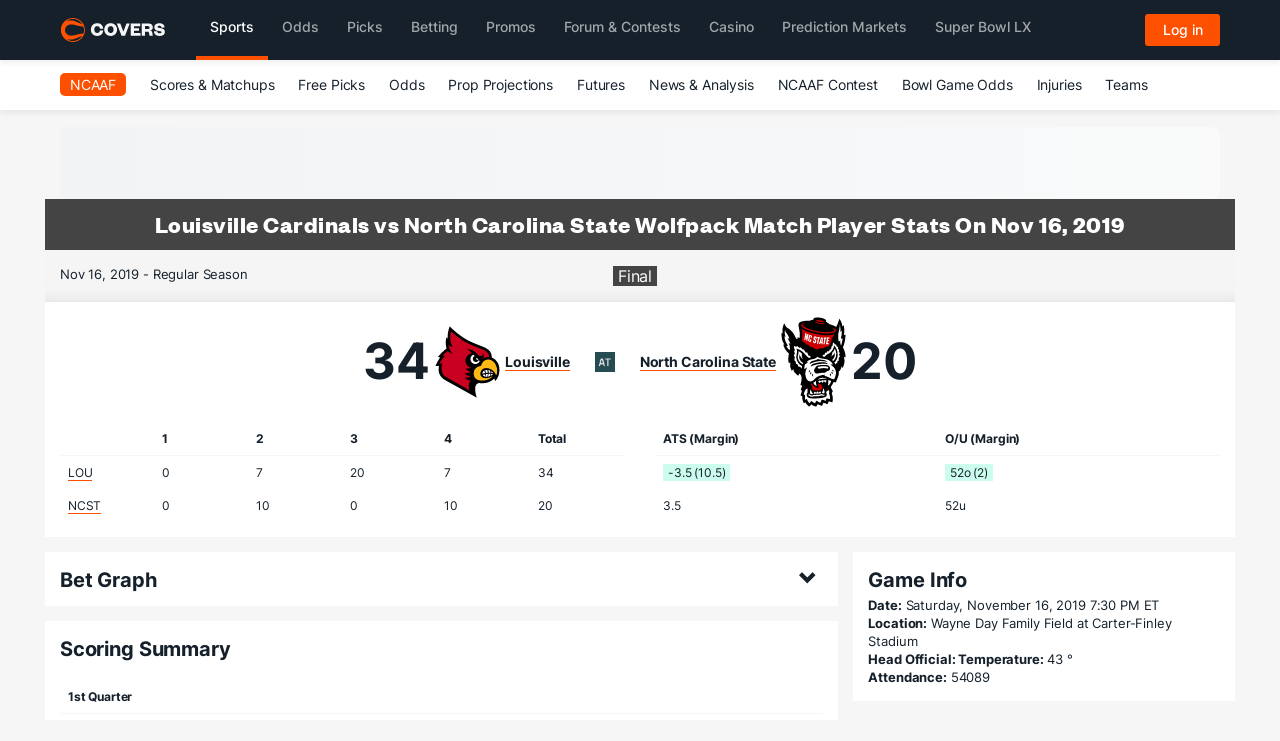

--- FILE ---
content_type: image/svg+xml
request_url: https://img.covers.com/covers/data/svg_logos/ncaaf/ncst.svg
body_size: 6806
content:
<?xml version="1.0" encoding="utf-8"?>
<svg xmlns="http://www.w3.org/2000/svg" width="203" height="280.41">
 <g transform="matrix(.87123 0 0 .87123 -4.6346 -8.0321)">
  <g fill-rule="evenodd">
   <path d="m134.65 10.879c-9.4545 0.27661-12.49 3.3926-12.49 3.3926l-0.75 4.2773s-2.7964 0.59308-4.9004 1.0801c-4.016 0.95-8.5176 2.9238-8.5176 2.9238s-38.261-1.7061-39.824 12.129c-0.726 6.397 0.69025 7.9594 1.2812 12.025 1.409 9.383 2.7633 13.462 3.1543 22.939 0.244 6.394-0.63477 14.535-0.63477 14.535s-2.3978-1.395-4.0938-1.834c-1.544-0.402-4.0762-0.44141-4.0762-0.44141l2.1055 5.3477-5.7715-0.1875s-6.2769-12.765-9.5469-17.992c-9.916-15.828-23.206-20.389-26.602-24.588-3.412-4.186-6.8711-12.814-6.8711-12.814s-3.7171 5.4318-5.7891 17.219c-2.093 11.795-0.04492 19.062-0.04492 19.062l-3.8418-1.7832s-0.46864 12.079 1.0684 20.635c1.525 8.552 8.6328 20.037 8.6328 20.037l-3.6797 0.46289s2.6719 9.8702 6.2969 16.033c3.605 6.15 14.154 16.865 14.154 16.865s-2.1283 7.4-2.4023 16.711c-0.33 11.275 1.9941 16.934 1.9941 16.934l5.4258-2.4863s-1.2218 6.9232-0.55078 14.117c0.566 6.45 5.5195 15.633 5.5195 15.633l5.1582-5.7285s1.6641 6.0157 3.5801 9.4707c3.851 6.965 14.631 14.189 14.631 14.189l3.3848-8.2422s8.1581 2.9677 8.6641 16.721c0.294 7.793-4.1641 23.582-4.1641 23.582l6.0625 3.291-5.1191 14.844 4.4492 2.9961-5.1543 16.779 6.3672 3.0469-0.08984 8.291c0.903 8.995 5.668 16.473 5.668 16.473l5.5391-3.1738s0.72713 2.0595 3.2031 5.2715c2.49 3.195 9.541 10.252 9.541 10.252l9.1035-7.7988s3.4214 2.5234 5.6914 3.7754c2.265 1.228 10.873 4.1172 10.873 4.1172s1.4152-1.6807 2.7852-4.7617c1.04-2.336 3.2617-4.3906 3.2617-4.3906s3.5631 1.7253 5.2891 2.8613c1.745 1.132 10.701 3.5449 10.701 3.5449s0.44734-4.0671 1.7773-6.8711c1.316-2.809 2.6777-4.2168 2.6777-4.2168s2.3202 0.95997 4.9922 1.418c2.68 0.483 9.2793 3.8496 9.2793 3.8496s1.5611-3.2206 2.3281-5.3926c0.673-1.911 1.4355-4.998 1.4355-4.998s4.553 0.85556 7.457 1.6016c2.872 0.726 6.5664 1.9824 6.5664 1.9824s1.9778-12.609 0.5918-20.625c-0.845-4.812-3.0723-12.426-3.0723-12.426l3.6934-6.8086-7.375-14.566 6.9863-11.482 3.4277-6.8594 8.0586 1.4199s5.1787-13.497 7.5527-19.393c3.42-8.514 3.0762-19.076 3.0762-19.076s-0.0942 0.53041 4.2148-5.0586c4.299-5.604 5.5098-13.951 5.5098-13.951l3.8027 6.1836s5.3258-10.923 6.2148-20.061c1.17-11.964-1.9238-19.518-1.9238-19.518l6.3379 1.6719s-0.3493-10.577-2.9043-19.588c-2.556-9.005-6.8848-15.857-6.8848-15.857s2.6766-4.4617 5.8086-17.221c3.914-15.891 3.4414-28.953 3.4414-28.953l-5.3848 2.3613s1.4563-13.006 1.0703-20.268c-0.374-7.242-1.9434-15.537-1.9434-15.537l-4.6543 4.4297s-0.71577-5.3735-3.0098-12.689c-2.303-7.319-8.1895-14.715-8.1895-14.715s-2.3985 9.4551-4.5625 14.955c-2.264 5.718-6.707 14.561-6.707 14.561-9.091-6.569-24.756-10.162-24.756-10.162s-2.657-2.918-5.5-4.834c-2.603-1.753-6.2226-3.8652-6.2226-3.8652l0.69531-4.0215s-0.6964-6.9139-20.859-10.172c-4.703-0.75975-8.5672-0.98283-11.719-0.89062z"/>
   <path d="m148.94 238.35c2.7e-4 -4.3e-4 -2.7e-4 -2e-3 0-2e-3h-2e-3c1.4e-4 7e-4 2e-3 1e-3 2e-3 2e-3z"/>
   <path d="m135.56 19.779c-2.5644 0.09613-4.2242 0.56186-4.3672 1.3809v2e-3c-0.282 1.62 5.5967 4.0176 13.137 5.3496 7.521 1.328 13.874 1.085 14.16-0.54297 0.279-1.611-5.6009-4.0097-13.131-5.3477-3.7645-0.6635-7.2344-0.93792-9.7988-0.8418zm-6.5098 4.8184-0.57227 3.2148c0.456 2.092 6.7279 4.7779 14.631 6.1719 7.882 1.386 14.648 1.0085 15.783-0.8125l0.56055-3.209c-1.14 1.82-7.8879 2.1966-15.795 0.80664-7.871-1.39-14.167-4.0749-14.607-6.1719zm-41.918 8.1641c-5.3845 0.10238-9.3405 1.598-9.5645 4.4199-0.788 10.209 23.979 21.177 58.25 27.23v-2e-3c34.269 6.036 65.552 4.1637 66.852-5.9883 0.363-2.842-7.6968-8.8101-14.094-10.08l8.4473 8.3926c-1.286 7.324-32.182 8.3866-60.992 3.3066-28.815-5.073-56.212-17.639-53.465-23.783l6.9551-3.4531c-0.82075-0.04237-1.6195-0.05759-2.3887-0.04297zm-7.2656 18.756s1.9488 12.282 1.9648 20.209c7e-3 7.969-0.52246 12.817-1.9395 20.352l2.5996 4.0488 3.9355 4.2832 3.3262-1.6367c0-1e-6 -0.5875 0.16947 2.8125 4.3555 3.293 4.057 5.3496 5.6465 5.3496 5.6465l3.1484-2.2051s2.7524 3.559 4.8144 5.541c2.509 2.383 7.0586 5.3789 7.0586 5.3789l3.3633-1.8867s3.0004 2.5607 5.1074 3.9277c3.854 2.517 10.713 4.9297 10.713 4.9297s6.9686-0.72179 11.141-2.1758c2.666-0.931 6.5957-2.9746 6.5957-2.9746l2.5254 2.9297s5.0282-2.1836 8.1152-3.8086c3.331-1.743 8.3027-4.8867 8.3027-4.8867l2.3574 2.3496s4.0286-2.2204 6.5606-4.3574c2.532-2.154 4.3418-5.8691 4.3418-5.8691s3.6397-12.862 5.9707-18.246c2.327-5.374 8.6914-16.398 8.6914-16.398s-18.112 7.2924-59.051 0.06445c-43.081-7.601-57.805-19.57-57.805-19.57zm57.781 193.5c0.15171 3.6517 0.80297 7.1376 0.89649 7.6309 0.64007 3.7373 2.3984 10.514 2.3984 10.514s-6.4078 0.44084-15.52-5.5645c-4.6343-3.0646-7.9873-6.8016-10.016-11.381-2.1862 1.0298-4.9844 1.3945-4.9844 1.3945s5.7514 1.5773 4.9648 12.402c-0.51331 7.1279 3.36 11.334 20.02 11.613 14.429 0.26209 21.841-7.4424 17.41-14.168-2.791-4.2233-3.9562-7.7588-3.9375-9.6719-0.76685 0.47464-1.0969 1.0463-1.9043 1.5488-0.75333 0.47877-2.0527 1.0156-2.0527 1.0156s-3.098-1.4696-4.7793-2.8398c-1.0588-0.87706-1.6233-1.4344-2.4961-2.4941z" fill="#c00"/>
   <path d="m216.16 35.818s-0.35502 13.047-4.541 29.129c-3.439 13.185 0.48827 31.412 0.48828 31.412l6.293-2.7656s-1.0243 4.9113-0.48828 9.0293c0.578 4.519 2.7812 7.6621 2.7812 7.6621s2.1315-5.7707 3.4785-11.805c1.348-6.0999 1.7578-13.205 1.7578-13.205l-5.8145 1.7344s1.8502-10.221 2.6602-16.646c0.58-4.7436 0.24414-12.357 0.24414-12.357l-5.0117 4.9102c0.382-3.85 0.34982-5.4733 0.38281-9.8633 5e-3 -6.345-2.2305-17.234-2.2305-17.234zm-196.48 19.154c-1.232 4.998-1.5507 9.8362-0.51367 15.99 0.592 3.612 1.7229 5.5419 2.5879 9.0059-2.952-1.352-3.998-1.6113-3.998-1.6113s1.0797 9.354 2.8457 15.125c2.3899 7.779 10.287 18.361 10.287 18.361l-6.4395 0.52539s2.1232 4.1083 3.7832 6.7363c2.69 4.241 8.7207 8.4316 8.7207 8.4316s0.54141-5.7757 0.06641-11.303c-0.542-6.1344-4.2598-13.436-4.2598-13.436l6.3281 1.668s-6.0829-14.041-10.629-19.525l6.5957 1.7051s-1.0847-7.9117-7.3887-15.928c-7.747-9.8099-7.1683-13.509-7.9863-15.746zm73.227 11.475-4.2168 23.82 3.9043 1.5488 2.1113-11.863 1.4727 13.271 3.4336 1.3633 4.209-23.83-3.9043-1.5488-2.0703 11.725-1.4805-13.119zm15.99 6.5176-3.5371 2.4121-3.0215 17.09 2.6914 4.4277 4.6777 1.5 3.5644-2.416 1.1524-6.5117-4.1367-1.3105-1.0176 5.8105-2.5684-0.81836 2.7695-15.727 2.5742 0.81641-0.84765 4.7578 4.1367 1.3047 0.95118-5.4043-2.4219-4.3555zm17.494 5.0547-3.6016 2.6309-1.2441 7.1055 2.6172 4.1699 3.5312 1.1797-0.99414 5.625-2.5-0.61719 0.57226-3.2246-4.3008-1.0332-0.68359 3.8984 2.3867 4.1094 5.1055 1.2324 3.6055-2.6387 1.2754-7.1992-2.5742-4.1602-3.5762-1.2461 0.95312-5.4668 2.5195 0.61133-0.56836 3.2598 4.3027 1.0371 0.67578-3.9336-2.6426-4.1699zm9.2559 2.1582-0.71484 4.0625 2.7617 0.41406-3.4961 19.775 4.3887 0.66406 3.4766-19.783 2.7578 0.41992 0.71875-4.0566zm13.092 1.8926-7.1836 23.592 4.2793 0.33398 1.2148-4.4375 3.373 0.26563-0.36719 4.5215 4.3262 0.33399 1.0547-24.074zm30.727 0.08984-8.8281 0.52734-4.1934 23.824 8.9375-0.52539 0.70117-4.0547-4.3887 0.26953 1.1504-6.5625 3.6113-0.2207 0.70703-4.0352-3.6113 0.20898 0.91406-5.1367 4.2793-0.26172zm-20.77 0.55469-0.71484 4.0469 2.8379 0.01758-3.498 19.791 4.4785 0.0371 3.4863-19.775 2.8438 0.01953 0.70117-4.0508zm-7.5215 3.6836-0.34961 11.352-2.7461-0.22461zm42.686 13.361-2.7637 3.834-1.3672 9.1894-2.9238 0.80469-2.127 10.91-3.334-0.50782-4.6387 7.7637-4.0371-1.791-4.0371 7.1367-4.668-0.94531-2.5195 7.4141-5.748 0.48828-1.25 5.5781 7.3945 1.8516s2.7183-4.4768 8.0703-8.2168c5.356-3.75 11.358-4.2894 18.854-14.609 6.98-9.6224 6.4629-17.895 6.4629-17.895 0 1e-5 14.098 11.368 13.268 34.328-0.664 17.83-11.873 26.602-11.873 26.602l3.6465 7.543 2.3262-5.3828 4.4199-0.0469 0.83203-7.8457 5.1309-1.3418-1.1562-8.7207 4.709-6-3.2617-5.416 2.9219-7.125-3.6543-3.1563 1.0488-8.6211-4.3301-2.1094 0.71289-7.6113-4.9062-1.4434-2.5156-7.6094-3.9394 0.41211zm-141.32 12.266-0.78906 6.5176 3.5312 8.7226-3.0664 2.9668 2.6172 8.5508-3.3379 7.9941 3.3594 5.5664-1.9375 11.012 4.5254 3.8223 2.0801 9.4238 5.0098 1.2344 2.7051 8.0156 6.9473 1.2188 5.125 6.2012 1.6855-8.8574s-13.25-5.0787-19.084-21.93c-3.887-11.218-0.20803-20.453 0.79297-27.643 0.923-6.721-1.9961-12.209-1.9961-12.209s8.4613 0.41348 18.738 7.9805c10.261 7.587 11.433 11.538 18.809 18.838 3.004 2.962 7.4512 5.9356 7.4512 5.9356l6.1758-2.2129-2.1543-4.9746-6.4726-1.9336-3.5391-10.139-5.9121-0.37109-6.5371-10.383-4.1973 0.36914-6.7285-8.1738-4.3457 2.0098-8.8203-6.8789-4.2051 3.2441zm145.39 9.9844s-1.4672 5.1551-3.3262 7.9551c-1.619 2.417-5.1055 5.4414-5.1055 5.4414s-0.10032 0.53514-0.57032 4.8691c-0.51 4.3281-3.9883 10.047-3.9883 10.047s6.9244-4.8337 9.7754-8.4707c2.843-3.645 3.1816-7.166 3.1816-7.166s1.7628 8.862-0.95117 16.377c-2.708 7.5337-8.627 11.447-8.627 11.447l3.7539 3.6953c7.0054-6.884 10.861-11.598 11.061-23.699 0.216-12.102-5.2031-20.496-5.2031-20.496zm-129.77 8.9766s0.52537 6.2894-0.89062 10.607c-2.074 6.298-2.9714 10.81-1.0254 16.85 3.73 11.514 8.3359 14.656 17.047 19.201l1.9355-4.2383s-6.3865-2.7218-10.939-9.3008c-6.718-9.738-1.7891-22.299-1.7891-22.299s-0.31028 4.9175 4.1367 10.938c2.7649 3.721 9.3105 7.8574 9.3105 7.8574 1e-6 0-5.7276-4.7427-6.2676-12.553-0.309-4.348 1.0527-7.541 1.0527-7.541s-2.9674-3.2131-5.1504-4.9531c-2.666-2.102-7.4199-4.5684-7.4199-4.5684zm66.941 20.479s-2.1592 5.9652-16.35 8.1582c-9.482 1.461-16.39 3.9506-21.57 10.635l5.7832 0.64063-10.748 6.4355c-5.112 9.736-2.5254 18.818-2.5254 18.818s2.2848-2.4319 3.9688-3.7109c2.1-1.597 5.8301-3.3926 5.8301-3.3926s-2.7282 4.5039-4.7852 9.9219c-2.045 5.427-2.8306 13.765-1.3066 19.914 1.534 6.072 2.1064 12.991 8.5664 17.229 8.299 5.452 16.204 3.4889 24.271-6.2051 6.363-7.662 21.356-14.564 36.914-14.354l-2.2109 3.6445c5.882 1.046 14.37 4.2438 17.891 6.4688 8.437 5.332 16.932 5.7363 16.932 5.7363s8.8967-16.906 6.1387-27.871c-1.118-4.418-3.4354-10.367-7.8594-15.498-3.96-4.586-12.439-9.334-12.439-9.334l9.168-0.30664s-0.4503-4.277-8.5293-11.166c-9.34-7.993-16.357-7.2938-27.059-9.1758-14.192-2.513-20.08-6.5879-20.08-6.5879zm18 74.633c-5.351 0.168-9.2168 2.2305-9.2168 2.2305l-7.9082 4.1387s12.537-2.2086 19.152-2.6816c5.5809-0.39104 15.119 0.72656 15.119 0.72656s-10.495-4.6191-17.146-4.4141zm21.756 7.9785s0.3743 4.7635 0.1543 8.1035c-0.238 3.4299-1.4473 11.289-1.4473 11.289s4.0512-0.79185 7.7441-6.9648c3.373-5.643 3.5879-9.8281 3.5879-9.8281s-4.0645-0.44011-5.8945-1.0371c-1.825-0.592-4.1445-1.5625-4.1445-1.5625zm-11.145 0.50195c-2.929 0.139-5.6367 1.5371-5.6367 1.5371-1.271-0.80198-2.995-0.98945-4.625-0.93945-1.856 0.07-3.171 0.60081-4.418 1.7578 0 0-3.4057-1.0468-5.5527-0.67382-2.098 0.353-4.8984 2.3594-4.8984 2.3594s0.9756 2.0704 1.9336 3.1074c1.343 1.462 4.2949 2.6836 4.2949 2.6836s1.1479-0.64557 2.6309-2.9766c0.8235-1.2652 1.0496-2.3759 1.5-3.084 0.1439 0.7077 0.83577 1.6091 1.582 2.5352 1.896 2.427 3.543 3.1719 3.543 3.1719s2.3696-1.5523 3.0996-3.1543c0.44703-1.007 1.0638-2.4643 1.1348-3.3633 0.459 0.927 1.8484 2.4105 2.6484 3.1875 1.288 1.314 3.3242 2.3418 3.3242 2.3418s1.7208-1.501 2.7578-3.623c0.94595-1.92 1.3066-3.6348 1.3066-3.6348s-2.77-1.3334-4.625-1.2324zm-32.33 2.0352s-3.2768 2.699-5.5098 4.209c-1.775 1.207-4.6797 2.8711-4.6797 2.8711s0.48777 2.3981 3.6348 6.0781c3.888 4.557 8.1094 6.1621 8.1094 6.1621s-1.4219-4.0903-1.9219-9.4453c-0.47599-5.14 0.36719-9.875 0.36719-9.875zm25.625 26.725s-0.66636 4.9354-1.3184 7.0273c-0.64 2.094-3.6894 8.9199-3.6894 8.9199s2.3048 1.8018 4.0508 2.0938c1.866 0.30997 4.8203-0.79883 4.8203-0.79883s0.51938-2.1508 0.10938-6.8848c-0.47-5.8666-3.9727-10.357-3.9727-10.357zm-55.896 1.0391-5.8496 1.8516c-2.363 3.124-3.5164 5.0678-5.1074 8.6328-1.722 3.8502-2.4405 6.1818-3.1855 10.344 2.051 0.668 4.709 2.9004 4.709 2.9004-1.738 9.8942 0.42774 16.344 0.42774 16.344l6.0586-3.0723s1.1835 3.6929 2.2695 5.9199c1.972 4.0459 6.6152 9.4394 6.6152 9.4394l7.3633-8.3223s3.4424 3.3442 6.1504 5.1992c2.715 1.853 6.8594 3.4141 6.8594 3.4141-1e-5 0 1.7246-3.5495 2.2266-4.8535 0.487-1.29 3.1523-4.5039 3.1523-4.5039s2.9041 1.9488 5.6641 3.5488c2.75 1.582 8.2949 3.9805 8.2949 3.9805s0.74961-2.6289 1.8496-5.7539c1.103-3.105 3.4551-5.459 3.4551-5.459s2.9462 0.6695 6.3691 1.5625c3.433 0.88 7.1621 3.0371 7.1621 3.0371l2.8203-8.8945s3.9537 0.15697 12.973 2.293c0.583-11.204-4.2656-20.1-4.2656-20.1l1.8516-5.4277-3.4297-7.2168-8.2344 6.9961 0.30468 4.4062c0.77599 1.208 1.4946 2.7616 1.5996 3.3066 0.425 2.288 4.2571 12.779-25.631 14.957-31.814 2.307-39.763 0.0876-43.959-5.8184-5.363-7.5905 1.2617-14.854 1.2617-14.854 0-1e-5 -0.6468-4.2609-0.5918-7.0039 0.06-2.685 0.81641-6.8535 0.81641-6.8535zm10.768 3.0117s-2.2601 3.7937-2.4551 9.2207c-0.122 4.214 1.0176 6.7988 1.0176 6.7988s1.8608 1.4954 4.6328 1.4434c2.763-0.063 5.1055-1.9336 5.1055-1.9336s-4.0149-4.5687-5.2949-7.5547c-0.769-1.8-3.0059-7.9746-3.0059-7.9746zm33.826 7.0488s-1.1585 0.33746-3.2695 2.6894c-0.87698 1.003-1.2342 1.4754-1.8242 2.5274-0.64-0.917-1.1095-1.3909-1.8555-2.2129-1.933-2.117-3.666-2.7656-3.666-2.7656s-1.5754 1.3416-2.2344 2.6836c-0.425 0.86499-1.0839 1.7821-1.5469 2.9961-0.604-1.08-1.0314-1.6809-1.8984-2.6309-1.037-1.104-3.0684-2.5332-3.0684-2.5332s-2.4786 2.1445-3.0996 3.8555c-0.617 1.73-0.88086 3.3008-0.88086 3.3008s1.9112 0.44407 4.2832 0.45507c3.412 9e-3 4.8633-1.1992 4.8633-1.1992 1.226 0.71197 2.7771 1.1992 4.3711 1.1992 1.84-0.016 3.2417-0.50303 4.4277-1.457 0 0 3.4822 0.97924 5.5742 0.61524 1.343-0.23397 3.1797-1.2031 3.1797-1.2031s-0.46783-1.9114-1.0488-3.0664c-0.678-1.357-2.3066-3.2539-2.3066-3.2539zm-39.646 7.9727c-2.988 2.614-2.4938 5.8951-0.92578 7.3281 4.43 4.018 12.283 5.0644 18.605 2.1894 0 0 7.5402 0.80574 14.949-0.0723 4.1222-0.479 12.299-2.6621 12.299-2.6621 2.413 1.515 6.1631 1.7407 9.2051 0.2207 1.587-0.789 2.4311-2.1159 1.9531-3.5059-2.177 0.60202-3.8923 0.57816-5.8203 0.0762-3.234-0.85-5.1973-2.0352-5.1973-2.0352s-2.7904 2.1367-11.734 2.7617c-8.9392 0.64-16.467 0.23828-16.467 0.23828s-2.6657 1.7776-6.5957 2.1836c-2.66 0.281-5.9127-0.41961-8.8457-2.4746-0.53798-0.721-0.76502-1.1844-1.041-2.0254-0.27799-0.832-0.38281-2.2226-0.38281-2.2226z" fill="#fff"/>
   <path d="m157.23 184.68c-1.359 0.043-2.8198 0.13332-4.5098 0.25782-5.418 0.407-10.41 0.80101-13.73 2.416-3.325 1.624-1.4748 4.9798 1.1602 5.8398 3.655 1.179 6.5786-1.2761 17.395-1.6211 11.929-0.371 15.251 2.6759 16.641 1.0039 1.405-1.692 0.17639-5.9921-4.0996-6.7461-5.625-0.99224-8.7785-1.2793-12.855-1.1504zm-19.045-25.771c-8.394 5.4179-20.677 6.278-25.088 9.373-4.409 3.082-4.8574 8.8047-4.8574 8.8047s14.19-8.5444 32.695-10.232c16.017-1.471 30.396 2.8672 30.396 2.8672 1e-5 0-3.4754-5.0975-11.773-6.7695-11.465-2.288-14.196-0.83797-21.373-4.043zm15.049 11.756c-3.7182-0.0348-7.7521 0.15139-11.977 0.65039-8.464 0.994-22.34 4.6119-24.676 6.9629-2.9359 2.93-4.7773 8.2598-4.7773 8.2598s11.813-7.567 32.342-9.75c20.19-2.137 29.662 0.8164 29.662 0.8164s-4.5591-5.4888-10.498-6.2578c-2.9583-0.39-6.3584-0.64684-10.076-0.68164zm4.4082 9.5176c-1.997 0.024-4.212 0.0962-6.666 0.23047-17.823 0.9657-22.499 5.4793-22.016 10.529-11.189 7.132-2.6832 23.842 9.5078 19.613 12.167-4.213 19.414-0.0653 26.178-3.4453 3.863-1.941 4.7598-4.6172 4.7598-4.6172s9.3039-0.0547 10.961-5.8027c2.824-9.7603-5.4356-14.471-5.4356-14.471s-3.3101-2.2054-17.289-2.0371zm31.844 16.809-0.51562 4.0898 4.8555 3.7988c0.076-1.978-0.2534-3.2162-1.2754-4.9082-0.879-1.413-1.6115-2.1545-3.0645-2.9805zm-80.609 1.8828c-1.398 0.917-2.0937 1.6867-2.8867 3.1387-0.941 1.7299-1.1962 2.9755-1.0312 4.9355l4.625-4.0098zm78.646 5.125-1.7812 4.4727 5.3359 5.084c0.30701-2.413 0.0428-3.936-0.99219-6.125-0.723-1.505-1.3146-2.3136-2.5606-3.4316zm-75.297 1.4062c-1.025 1.308-1.4838 2.1925-1.9238 3.8125-0.64005 2.312-0.61325 3.8591 0.0937 6.1621l4.3496-5.8945zm70.744 5.332-2.8184 3.916 3.9609 6.2109c0.85998-2.26 0.98667-3.808 0.51367-6.168-0.334-1.648-0.73425-2.569-1.6562-3.959zm-65.646 1.2598c-0.627 1.544-0.80915 2.5333-0.78515 4.1953 0.012 2.404 0.45239 3.8843 1.7754 5.9043l2.5547-6.8691z"/>
  </g>
 </g>
</svg>

--- FILE ---
content_type: application/javascript
request_url: https://headers.covers.com/scripts/footer-include.js?v=1.60
body_size: 19097
content:
if("undefined"==typeof jQuery)throw new Error("Bootstrap's JavaScript requires jQuery");!function(){"use strict";var version=jQuery.fn.jquery.split(" ")[0].split(".");if(version[0]<2&&version[1]<9||1==version[0]&&9==version[1]&&version[2]<1||3<version[0])throw new Error("Bootstrap's JavaScript requires jQuery version 1.9.1 or higher, but lower than version 4")}(),function($){"use strict";$.fn.emulateTransitionEnd=function(duration){var called=!1,$el=this;$(this).one("bsTransitionEnd",function(){called=!0});return setTimeout(function(){called||$($el).trigger($.support.transition.end)},duration),this},$(function(){$.support.transition=function(){var el=document.createElement("bootstrap"),transEndEventNames={WebkitTransition:"webkitTransitionEnd",MozTransition:"transitionend",OTransition:"oTransitionEnd otransitionend",transition:"transitionend"};for(var name in transEndEventNames)if(void 0!==el.style[name])return{end:transEndEventNames[name]};return!1}(),$.support.transition&&($.event.special.bsTransitionEnd={bindType:$.support.transition.end,delegateType:$.support.transition.end,handle:function(e){if($(e.target).is(this))return e.handleObj.handler.apply(this,arguments)}})})}(jQuery),function($){"use strict";function Alert(el){$(el).on("click",dismiss,this.close)}var dismiss='[data-dismiss="alert"]';Alert.VERSION="3.4.1",Alert.TRANSITION_DURATION=150,Alert.prototype.close=function(e){var $this=$(this),selector=$this.attr("data-target");selector="#"===(selector=selector||(selector=$this.attr("href"))&&selector.replace(/.*(?=#[^\s]*$)/,""))?[]:selector;var $parent=$(document).find(selector);function removeElement(){$parent.detach().trigger("closed.bs.alert").remove()}e&&e.preventDefault(),$parent.length||($parent=$this.closest(".alert")),$parent.trigger(e=$.Event("close.bs.alert")),e.isDefaultPrevented()||($parent.removeClass("in"),$.support.transition&&$parent.hasClass("fade")?$parent.one("bsTransitionEnd",removeElement).emulateTransitionEnd(Alert.TRANSITION_DURATION):removeElement())};var old=$.fn.alert;$.fn.alert=function(option){return this.each(function(){var $this=$(this),data=$this.data("bs.alert");data||$this.data("bs.alert",data=new Alert(this)),"string"==typeof option&&data[option].call($this)})},$.fn.alert.Constructor=Alert,$.fn.alert.noConflict=function(){return $.fn.alert=old,this},$(document).on("click.bs.alert.data-api",dismiss,Alert.prototype.close)}(jQuery),function($){"use strict";var Button=function(element,options){this.$element=$(element),this.options=$.extend({},Button.DEFAULTS,options),this.isLoading=!1};function Plugin(option){return this.each(function(){var $this=$(this),data=$this.data("bs.button"),options="object"==typeof option&&option;data||$this.data("bs.button",data=new Button(this,options)),"toggle"==option?data.toggle():option&&data.setState(option)})}Button.VERSION="3.4.1",Button.DEFAULTS={loadingText:"loading..."},Button.prototype.setState=function(state){var d="disabled",$el=this.$element,val=$el.is("input")?"val":"html",data=$el.data();state+="Text",null==data.resetText&&$el.data("resetText",$el[val]()),setTimeout($.proxy(function(){$el[val](null==data[state]?this.options[state]:data[state]),"loadingText"==state?(this.isLoading=!0,$el.addClass(d).attr(d,d).prop(d,!0)):this.isLoading&&(this.isLoading=!1,$el.removeClass(d).removeAttr(d).prop(d,!1))},this),0)},Button.prototype.toggle=function(){var $input,changed=!0,$parent=this.$element.closest('[data-toggle="buttons"]');$parent.length?("radio"==($input=this.$element.find("input")).prop("type")?($input.prop("checked")&&(changed=!1),$parent.find(".active").removeClass("active"),this.$element.addClass("active")):"checkbox"==$input.prop("type")&&($input.prop("checked")!==this.$element.hasClass("active")&&(changed=!1),this.$element.toggleClass("active")),$input.prop("checked",this.$element.hasClass("active")),changed&&$input.trigger("change")):(this.$element.attr("aria-pressed",!this.$element.hasClass("active")),this.$element.toggleClass("active"))};var old=$.fn.button;$.fn.button=Plugin,$.fn.button.Constructor=Button,$.fn.button.noConflict=function(){return $.fn.button=old,this},$(document).on("click.bs.button.data-api",'[data-toggle^="button"]',function(e){var $btn=$(e.target).closest(".btn");Plugin.call($btn,"toggle"),$(e.target).is('input[type="radio"], input[type="checkbox"]')||(e.preventDefault(),$btn.is("input,button")?$btn.trigger("focus"):$btn.find("input:visible,button:visible").first().trigger("focus"))}).on("focus.bs.button.data-api blur.bs.button.data-api",'[data-toggle^="button"]',function(e){$(e.target).closest(".btn").toggleClass("focus",/^focus(in)?$/.test(e.type))})}(jQuery),function($){"use strict";function Carousel(element,options){this.$element=$(element),this.$indicators=this.$element.find(".carousel-indicators"),this.options=options,this.paused=null,this.sliding=null,this.interval=null,this.$active=null,this.$items=null,this.options.keyboard&&this.$element.on("keydown.bs.carousel",$.proxy(this.keydown,this)),"hover"!=this.options.pause||"ontouchstart"in document.documentElement||this.$element.on("mouseenter.bs.carousel",$.proxy(this.pause,this)).on("mouseleave.bs.carousel",$.proxy(this.cycle,this))}function Plugin(option){return this.each(function(){var $this=$(this),data=$this.data("bs.carousel"),options=$.extend({},Carousel.DEFAULTS,$this.data(),"object"==typeof option&&option),action="string"==typeof option?option:options.slide;data||$this.data("bs.carousel",data=new Carousel(this,options)),"number"==typeof option?data.to(option):action?data[action]():options.interval&&data.pause().cycle()})}Carousel.VERSION="3.4.1",Carousel.TRANSITION_DURATION=600,Carousel.DEFAULTS={interval:5e3,pause:"hover",wrap:!0,keyboard:!0},Carousel.prototype.keydown=function(e){if(!/input|textarea/i.test(e.target.tagName)){switch(e.which){case 37:this.prev();break;case 39:this.next();break;default:return}e.preventDefault()}},Carousel.prototype.cycle=function(e){return e||(this.paused=!1),this.interval&&clearInterval(this.interval),this.options.interval&&!this.paused&&(this.interval=setInterval($.proxy(this.next,this),this.options.interval)),this},Carousel.prototype.getItemIndex=function(item){return this.$items=item.parent().children(".item"),this.$items.index(item||this.$active)},Carousel.prototype.getItemForDirection=function(direction,active){var activeIndex=this.getItemIndex(active);if(("prev"==direction&&0===activeIndex||"next"==direction&&activeIndex==this.$items.length-1)&&!this.options.wrap)return active;var itemIndex=(activeIndex+("prev"==direction?-1:1))%this.$items.length;return this.$items.eq(itemIndex)},Carousel.prototype.to=function(pos){var that=this,activeIndex=this.getItemIndex(this.$active=this.$element.find(".item.active"));if(!(pos>this.$items.length-1||pos<0))return this.sliding?this.$element.one("slid.bs.carousel",function(){that.to(pos)}):activeIndex==pos?this.pause().cycle():this.slide(activeIndex<pos?"next":"prev",this.$items.eq(pos))},Carousel.prototype.pause=function(e){return e||(this.paused=!0),this.$element.find(".next, .prev").length&&$.support.transition&&(this.$element.trigger($.support.transition.end),this.cycle(!0)),this.interval=clearInterval(this.interval),this},Carousel.prototype.next=function(){if(!this.sliding)return this.slide("next")},Carousel.prototype.prev=function(){if(!this.sliding)return this.slide("prev")},Carousel.prototype.slide=function(type,next){var $active=this.$element.find(".item.active"),$next=next||this.getItemForDirection(type,$active),isCycling=this.interval,direction="next"==type?"left":"right",that=this;if($next.hasClass("active"))return this.sliding=!1;var $nextIndicator,relatedTarget=$next[0],slideEvent=$.Event("slide.bs.carousel",{relatedTarget:relatedTarget,direction:direction});if(this.$element.trigger(slideEvent),!slideEvent.isDefaultPrevented()){this.sliding=!0,isCycling&&this.pause(),this.$indicators.length&&(this.$indicators.find(".active").removeClass("active"),($nextIndicator=$(this.$indicators.children()[this.getItemIndex($next)]))&&$nextIndicator.addClass("active"));var slidEvent=$.Event("slid.bs.carousel",{relatedTarget:relatedTarget,direction:direction});return $.support.transition&&this.$element.hasClass("slide")?($next.addClass(type),"object"==typeof $next&&$next.length&&$next[0].offsetWidth,$active.addClass(direction),$next.addClass(direction),$active.one("bsTransitionEnd",function(){$next.removeClass([type,direction].join(" ")).addClass("active"),$active.removeClass(["active",direction].join(" ")),that.sliding=!1,setTimeout(function(){that.$element.trigger(slidEvent)},0)}).emulateTransitionEnd(Carousel.TRANSITION_DURATION)):($active.removeClass("active"),$next.addClass("active"),this.sliding=!1,this.$element.trigger(slidEvent)),isCycling&&this.cycle(),this}};var old=$.fn.carousel;$.fn.carousel=Plugin,$.fn.carousel.Constructor=Carousel,$.fn.carousel.noConflict=function(){return $.fn.carousel=old,this};function clickHandler(e){var options,slideIndex,$this=$(this),href=(href=$this.attr("href"))&&href.replace(/.*(?=#[^\s]+$)/,""),target=$this.attr("data-target")||href,$target=$(document).find(target);$target.hasClass("carousel")&&(options=$.extend({},$target.data(),$this.data()),(slideIndex=$this.attr("data-slide-to"))&&(options.interval=!1),Plugin.call($target,options),slideIndex&&$target.data("bs.carousel").to(slideIndex),e.preventDefault())}$(document).on("click.bs.carousel.data-api","[data-slide]",clickHandler).on("click.bs.carousel.data-api","[data-slide-to]",clickHandler),$(window).on("load",function(){$('[data-ride="carousel"]').each(function(){var $carousel=$(this);Plugin.call($carousel,$carousel.data())})})}(jQuery),function($){"use strict";var Collapse=function(element,options){this.$element=$(element),this.options=$.extend({},Collapse.DEFAULTS,options),this.$trigger=$('[data-toggle="collapse"][href="#'+element.id+'"],[data-toggle="collapse"][data-target="#'+element.id+'"]'),this.transitioning=null,this.options.parent?this.$parent=this.getParent():this.addAriaAndCollapsedClass(this.$element,this.$trigger),this.options.toggle&&this.toggle()};function getTargetFromTrigger($trigger){var href,target=$trigger.attr("data-target")||(href=$trigger.attr("href"))&&href.replace(/.*(?=#[^\s]+$)/,"");return $(document).find(target)}function Plugin(option){return this.each(function(){var $this=$(this),data=$this.data("bs.collapse"),options=$.extend({},Collapse.DEFAULTS,$this.data(),"object"==typeof option&&option);!data&&options.toggle&&/show|hide/.test(option)&&(options.toggle=!1),data||$this.data("bs.collapse",data=new Collapse(this,options)),"string"==typeof option&&data[option]()})}Collapse.VERSION="3.4.1",Collapse.TRANSITION_DURATION=350,Collapse.DEFAULTS={toggle:!0},Collapse.prototype.dimension=function(){return this.$element.hasClass("width")?"width":"height"},Collapse.prototype.show=function(){if(!this.transitioning&&!this.$element.hasClass("in")){var activesData,actives=this.$parent&&this.$parent.children(".panel").children(".in, .collapsing");if(!(actives&&actives.length&&(activesData=actives.data("bs.collapse"))&&activesData.transitioning)){var startEvent=$.Event("show.bs.collapse");if(this.$element.trigger(startEvent),!startEvent.isDefaultPrevented()){actives&&actives.length&&(Plugin.call(actives,"hide"),activesData||actives.data("bs.collapse",null));var dimension=this.dimension();this.$element.removeClass("collapse").addClass("collapsing")[dimension](0).attr("aria-expanded",!0),this.$trigger.removeClass("collapsed").attr("aria-expanded",!0),this.transitioning=1;var complete=function(){this.$element.removeClass("collapsing").addClass("collapse in")[dimension](""),this.transitioning=0,this.$element.trigger("shown.bs.collapse")};if(!$.support.transition)return complete.call(this);var scrollSize=$.camelCase(["scroll",dimension].join("-"));this.$element.one("bsTransitionEnd",$.proxy(complete,this)).emulateTransitionEnd(Collapse.TRANSITION_DURATION)[dimension](this.$element[0][scrollSize])}}}},Collapse.prototype.hide=function(){if(!this.transitioning&&this.$element.hasClass("in")){var startEvent=$.Event("hide.bs.collapse");if(this.$element.trigger(startEvent),!startEvent.isDefaultPrevented()){var dimension=this.dimension();this.$element[dimension](this.$element[dimension]())[0].offsetHeight,this.$element.addClass("collapsing").removeClass("collapse in").attr("aria-expanded",!1),this.$trigger.addClass("collapsed").attr("aria-expanded",!1),this.transitioning=1;var complete=function(){this.transitioning=0,this.$element.removeClass("collapsing").addClass("collapse").trigger("hidden.bs.collapse")};if(!$.support.transition)return complete.call(this);this.$element[dimension](0).one("bsTransitionEnd",$.proxy(complete,this)).emulateTransitionEnd(Collapse.TRANSITION_DURATION)}}},Collapse.prototype.toggle=function(){this[this.$element.hasClass("in")?"hide":"show"]()},Collapse.prototype.getParent=function(){return $(document).find(this.options.parent).find('[data-toggle="collapse"][data-parent="'+this.options.parent+'"]').each($.proxy(function(i,element){var $element=$(element);this.addAriaAndCollapsedClass(getTargetFromTrigger($element),$element)},this)).end()},Collapse.prototype.addAriaAndCollapsedClass=function($element,$trigger){var isOpen=$element.hasClass("in");$element.attr("aria-expanded",isOpen),$trigger.toggleClass("collapsed",!isOpen).attr("aria-expanded",isOpen)};var old=$.fn.collapse;$.fn.collapse=Plugin,$.fn.collapse.Constructor=Collapse,$.fn.collapse.noConflict=function(){return $.fn.collapse=old,this},$(document).on("click.bs.collapse.data-api",'[data-toggle="collapse"]',function(e){var $this=$(this);$this.attr("data-target")||e.preventDefault();var $target=getTargetFromTrigger($this),option=$target.data("bs.collapse")?"toggle":$this.data();Plugin.call($target,option)})}(jQuery),function($){"use strict";function Dropdown(element){$(element).on("click.bs.dropdown",this.toggle)}var toggle='[data-toggle="dropdown"]';function getParent($this){var selector=$this.attr("data-target"),$parent="#"!==(selector=selector||(selector=$this.attr("href"))&&/#[A-Za-z]/.test(selector)&&selector.replace(/.*(?=#[^\s]*$)/,""))?$(document).find(selector):null;return $parent&&$parent.length?$parent:$this.parent()}function clearMenus(e){e&&3===e.which||($(".dropdown-backdrop").remove(),$(toggle).each(function(){var $this=$(this),$parent=getParent($this),relatedTarget={relatedTarget:this};$parent.hasClass("open")&&(e&&"click"==e.type&&/input|textarea/i.test(e.target.tagName)&&$.contains($parent[0],e.target)||($parent.trigger(e=$.Event("hide.bs.dropdown",relatedTarget)),e.isDefaultPrevented()||($this.attr("aria-expanded","false"),$parent.removeClass("open").trigger($.Event("hidden.bs.dropdown",relatedTarget)))))}))}Dropdown.VERSION="3.4.1",Dropdown.prototype.toggle=function(e){var $this=$(this);if(!$this.is(".disabled, :disabled")){var $parent=getParent($this),isActive=$parent.hasClass("open");if(clearMenus(),!isActive){"ontouchstart"in document.documentElement&&!$parent.closest(".navbar-nav").length&&$(document.createElement("div")).addClass("dropdown-backdrop").insertAfter($(this)).on("click",clearMenus);var relatedTarget={relatedTarget:this};if($parent.trigger(e=$.Event("show.bs.dropdown",relatedTarget)),e.isDefaultPrevented())return;$this.trigger("focus").attr("aria-expanded","true"),$parent.toggleClass("open").trigger($.Event("shown.bs.dropdown",relatedTarget))}return!1}},Dropdown.prototype.keydown=function(e){if(/(38|40|27|32)/.test(e.which)&&!/input|textarea/i.test(e.target.tagName)){var $this=$(this);if(e.preventDefault(),e.stopPropagation(),!$this.is(".disabled, :disabled")){var $parent=getParent($this),isActive=$parent.hasClass("open");if(!isActive&&27!=e.which||isActive&&27==e.which)return 27==e.which&&$parent.find(toggle).trigger("focus"),$this.trigger("click");var index,$items=$parent.find(".dropdown-menu li:not(.disabled):visible a");$items.length&&(index=$items.index(e.target),38==e.which&&0<index&&index--,40==e.which&&index<$items.length-1&&index++,~index||(index=0),$items.eq(index).trigger("focus"))}}};var old=$.fn.dropdown;$.fn.dropdown=function(option){return this.each(function(){var $this=$(this),data=$this.data("bs.dropdown");data||$this.data("bs.dropdown",data=new Dropdown(this)),"string"==typeof option&&data[option].call($this)})},$.fn.dropdown.Constructor=Dropdown,$.fn.dropdown.noConflict=function(){return $.fn.dropdown=old,this},$(document).on("click.bs.dropdown.data-api",clearMenus).on("click.bs.dropdown.data-api",".dropdown form",function(e){e.stopPropagation()}).on("click.bs.dropdown.data-api",toggle,Dropdown.prototype.toggle).on("keydown.bs.dropdown.data-api",toggle,Dropdown.prototype.keydown).on("keydown.bs.dropdown.data-api",".dropdown-menu",Dropdown.prototype.keydown)}(jQuery),function($){"use strict";function Modal(element,options){this.options=options,this.$body=$(document.body),this.$element=$(element),this.$dialog=this.$element.find(".modal-dialog"),this.$backdrop=null,this.isShown=null,this.originalBodyPad=null,this.scrollbarWidth=0,this.ignoreBackdropClick=!1,this.fixedContent=".navbar-fixed-top, .navbar-fixed-bottom",this.options.remote&&this.$element.find(".modal-content").load(this.options.remote,$.proxy(function(){this.$element.trigger("loaded.bs.modal")},this))}function Plugin(option,_relatedTarget){return this.each(function(){var $this=$(this),data=$this.data("bs.modal"),options=$.extend({},Modal.DEFAULTS,$this.data(),"object"==typeof option&&option);data||$this.data("bs.modal",data=new Modal(this,options)),"string"==typeof option?data[option](_relatedTarget):options.show&&data.show(_relatedTarget)})}Modal.VERSION="3.4.1",Modal.TRANSITION_DURATION=300,Modal.BACKDROP_TRANSITION_DURATION=150,Modal.DEFAULTS={backdrop:!0,keyboard:!0,show:!0},Modal.prototype.toggle=function(_relatedTarget){return this.isShown?this.hide():this.show(_relatedTarget)},Modal.prototype.show=function(_relatedTarget){var that=this,e=$.Event("show.bs.modal",{relatedTarget:_relatedTarget});this.$element.trigger(e),this.isShown||e.isDefaultPrevented()||(this.isShown=!0,this.checkScrollbar(),this.setScrollbar(),this.$body.addClass("modal-open"),this.escape(),this.resize(),this.$element.on("click.dismiss.bs.modal",'[data-dismiss="modal"]',$.proxy(this.hide,this)),this.$dialog.on("mousedown.dismiss.bs.modal",function(){that.$element.one("mouseup.dismiss.bs.modal",function(e){$(e.target).is(that.$element)&&(that.ignoreBackdropClick=!0)})}),this.backdrop(function(){var transition=$.support.transition&&that.$element.hasClass("fade");that.$element.parent().length||that.$element.appendTo(that.$body),that.$element.show().scrollTop(0),that.adjustDialog(),transition&&that.$element[0].offsetWidth,that.$element.addClass("in"),that.enforceFocus();var e=$.Event("shown.bs.modal",{relatedTarget:_relatedTarget});transition?that.$dialog.one("bsTransitionEnd",function(){that.$element.trigger("focus").trigger(e)}).emulateTransitionEnd(Modal.TRANSITION_DURATION):that.$element.trigger("focus").trigger(e)}))},Modal.prototype.hide=function(e){e&&e.preventDefault(),e=$.Event("hide.bs.modal"),this.$element.trigger(e),this.isShown&&!e.isDefaultPrevented()&&(this.isShown=!1,this.escape(),this.resize(),$(document).off("focusin.bs.modal"),this.$element.removeClass("in").off("click.dismiss.bs.modal").off("mouseup.dismiss.bs.modal"),this.$dialog.off("mousedown.dismiss.bs.modal"),$.support.transition&&this.$element.hasClass("fade")?this.$element.one("bsTransitionEnd",$.proxy(this.hideModal,this)).emulateTransitionEnd(Modal.TRANSITION_DURATION):this.hideModal())},Modal.prototype.enforceFocus=function(){$(document).off("focusin.bs.modal").on("focusin.bs.modal",$.proxy(function(e){document===e.target||this.$element[0]===e.target||this.$element.has(e.target).length||this.$element.trigger("focus")},this))},Modal.prototype.escape=function(){this.isShown&&this.options.keyboard?this.$element.on("keydown.dismiss.bs.modal",$.proxy(function(e){27==e.which&&this.hide()},this)):this.isShown||this.$element.off("keydown.dismiss.bs.modal")},Modal.prototype.resize=function(){this.isShown?$(window).on("resize.bs.modal",$.proxy(this.handleUpdate,this)):$(window).off("resize.bs.modal")},Modal.prototype.hideModal=function(){var that=this;this.$element.hide(),this.backdrop(function(){that.$body.removeClass("modal-open"),that.resetAdjustments(),that.resetScrollbar(),that.$element.trigger("hidden.bs.modal")})},Modal.prototype.removeBackdrop=function(){this.$backdrop&&this.$backdrop.remove(),this.$backdrop=null},Modal.prototype.backdrop=function(callback){var callbackRemove,that=this,animate=this.$element.hasClass("fade")?"fade":"";if(this.isShown&&this.options.backdrop){var doAnimate=$.support.transition&&animate;if(this.$backdrop=$(document.createElement("div")).addClass("modal-backdrop "+animate).appendTo(this.$body),this.$element.on("click.dismiss.bs.modal",$.proxy(function(e){this.ignoreBackdropClick?this.ignoreBackdropClick=!1:e.target===e.currentTarget&&("static"==this.options.backdrop?this.$element[0].focus():this.hide())},this)),doAnimate&&this.$backdrop[0].offsetWidth,this.$backdrop.addClass("in"),!callback)return;doAnimate?this.$backdrop.one("bsTransitionEnd",callback).emulateTransitionEnd(Modal.BACKDROP_TRANSITION_DURATION):callback()}else{!this.isShown&&this.$backdrop?(this.$backdrop.removeClass("in"),callbackRemove=function(){that.removeBackdrop(),callback&&callback()},$.support.transition&&this.$element.hasClass("fade")?this.$backdrop.one("bsTransitionEnd",callbackRemove).emulateTransitionEnd(Modal.BACKDROP_TRANSITION_DURATION):callbackRemove()):callback&&callback()}},Modal.prototype.handleUpdate=function(){this.adjustDialog()},Modal.prototype.adjustDialog=function(){var modalIsOverflowing=this.$element[0].scrollHeight>document.documentElement.clientHeight;this.$element.css({paddingLeft:!this.bodyIsOverflowing&&modalIsOverflowing?this.scrollbarWidth:"",paddingRight:this.bodyIsOverflowing&&!modalIsOverflowing?this.scrollbarWidth:""})},Modal.prototype.resetAdjustments=function(){this.$element.css({paddingLeft:"",paddingRight:""})},Modal.prototype.checkScrollbar=function(){var documentElementRect,fullWindowWidth=window.innerWidth;fullWindowWidth||(fullWindowWidth=(documentElementRect=document.documentElement.getBoundingClientRect()).right-Math.abs(documentElementRect.left)),this.bodyIsOverflowing=document.body.clientWidth<fullWindowWidth,this.scrollbarWidth=this.measureScrollbar()},Modal.prototype.setScrollbar=function(){var bodyPad=parseInt(this.$body.css("padding-right")||0,10);this.originalBodyPad=document.body.style.paddingRight||"";var scrollbarWidth=this.scrollbarWidth;this.bodyIsOverflowing&&(this.$body.css("padding-right",bodyPad+scrollbarWidth),$(this.fixedContent).each(function(index,element){var actualPadding=element.style.paddingRight,calculatedPadding=$(element).css("padding-right");$(element).data("padding-right",actualPadding).css("padding-right",parseFloat(calculatedPadding)+scrollbarWidth+"px")}))},Modal.prototype.resetScrollbar=function(){this.$body.css("padding-right",this.originalBodyPad),$(this.fixedContent).each(function(index,element){var padding=$(element).data("padding-right");$(element).removeData("padding-right"),element.style.paddingRight=padding||""})},Modal.prototype.measureScrollbar=function(){var scrollDiv=document.createElement("div");scrollDiv.className="modal-scrollbar-measure",this.$body.append(scrollDiv);var scrollbarWidth=scrollDiv.offsetWidth-scrollDiv.clientWidth;return this.$body[0].removeChild(scrollDiv),scrollbarWidth};var old=$.fn.modal;$.fn.modal=Plugin,$.fn.modal.Constructor=Modal,$.fn.modal.noConflict=function(){return $.fn.modal=old,this},$(document).on("click.bs.modal.data-api",'[data-toggle="modal"]',function(e){var $this=$(this),href=$this.attr("href"),target=$this.attr("data-target")||href&&href.replace(/.*(?=#[^\s]+$)/,""),$target=$(document).find(target),option=$target.data("bs.modal")?"toggle":$.extend({remote:!/#/.test(href)&&href},$target.data(),$this.data());$this.is("a")&&e.preventDefault(),$target.one("show.bs.modal",function(showEvent){showEvent.isDefaultPrevented()||$target.one("hidden.bs.modal",function(){$this.is(":visible")&&$this.trigger("focus")})}),Plugin.call($target,option,this)})}(jQuery),function($){"use strict";var DISALLOWED_ATTRIBUTES=["sanitize","whiteList","sanitizeFn"],uriAttrs=["background","cite","href","itemtype","longdesc","poster","src","xlink:href"],DefaultWhitelist={"*":["class","dir","id","lang","role",/^aria-[\w-]*$/i],a:["target","href","title","rel"],area:[],b:[],br:[],col:[],code:[],div:[],em:[],hr:[],h1:[],h2:[],h3:[],h4:[],h5:[],h6:[],i:[],img:["src","alt","title","width","height"],li:[],ol:[],p:[],pre:[],s:[],small:[],span:[],sub:[],sup:[],strong:[],u:[],ul:[]},SAFE_URL_PATTERN=/^(?:(?:https?|mailto|ftp|tel|file):|[^&:/?#]*(?:[/?#]|$))/gi,DATA_URL_PATTERN=/^data:(?:image\/(?:bmp|gif|jpeg|jpg|png|tiff|webp)|video\/(?:mpeg|mp4|ogg|webm)|audio\/(?:mp3|oga|ogg|opus));base64,[a-z0-9+/]+=*$/i;function sanitizeHtml(unsafeHtml,whiteList,sanitizeFn){if(0===unsafeHtml.length)return unsafeHtml;if(sanitizeFn&&"function"==typeof sanitizeFn)return sanitizeFn(unsafeHtml);if(!document.implementation||!document.implementation.createHTMLDocument)return unsafeHtml;var createdDocument=document.implementation.createHTMLDocument("sanitization");createdDocument.body.innerHTML=unsafeHtml;for(var whitelistKeys=$.map(whiteList,function(el,i){return i}),elements=$(createdDocument.body).find("*"),i=0,len=elements.length;i<len;i++){var el=elements[i],elName=el.nodeName.toLowerCase();if(-1!==$.inArray(elName,whitelistKeys))for(var attributeList=$.map(el.attributes,function(el){return el}),whitelistedAttributes=[].concat(whiteList["*"]||[],whiteList[elName]||[]),j=0,len2=attributeList.length;j<len2;j++)!function(attr,allowedAttributeList){var attrName=attr.nodeName.toLowerCase();if(-1!==$.inArray(attrName,allowedAttributeList))return-1===$.inArray(attrName,uriAttrs)||Boolean(attr.nodeValue.match(SAFE_URL_PATTERN)||attr.nodeValue.match(DATA_URL_PATTERN));for(var regExp=$(allowedAttributeList).filter(function(index,value){return value instanceof RegExp}),i=0,l=regExp.length;i<l;i++)if(attrName.match(regExp[i]))return 1}(attributeList[j],whitelistedAttributes)&&el.removeAttribute(attributeList[j].nodeName);else el.parentNode.removeChild(el)}return createdDocument.body.innerHTML}function Tooltip(element,options){this.type=null,this.options=null,this.enabled=null,this.timeout=null,this.hoverState=null,this.$element=null,this.inState=null,this.init("tooltip",element,options)}Tooltip.VERSION="3.4.1",Tooltip.TRANSITION_DURATION=150,Tooltip.DEFAULTS={animation:!0,placement:"top",selector:!1,template:'<div class="tooltip" role="tooltip"><div class="tooltip-arrow"></div><div class="tooltip-inner"></div></div>',trigger:"hover focus",title:"",delay:0,html:!1,container:!1,viewport:{selector:"body",padding:0},sanitize:!0,sanitizeFn:null,whiteList:DefaultWhitelist},Tooltip.prototype.init=function(type,element,options){if(this.enabled=!0,this.type=type,this.$element=$(element),this.options=this.getOptions(options),this.$viewport=this.options.viewport&&$(document).find($.isFunction(this.options.viewport)?this.options.viewport.call(this,this.$element):this.options.viewport.selector||this.options.viewport),this.inState={click:!1,hover:!1,focus:!1},this.$element[0]instanceof document.constructor&&!this.options.selector)throw new Error("`selector` option must be specified when initializing "+this.type+" on the window.document object!");for(var triggers=this.options.trigger.split(" "),i=triggers.length;i--;){var eventIn,eventOut,trigger=triggers[i];"click"==trigger?this.$element.on("click."+this.type,this.options.selector,$.proxy(this.toggle,this)):"manual"!=trigger&&(eventIn="hover"==trigger?"mouseenter":"focusin",eventOut="hover"==trigger?"mouseleave":"focusout",this.$element.on(eventIn+"."+this.type,this.options.selector,$.proxy(this.enter,this)),this.$element.on(eventOut+"."+this.type,this.options.selector,$.proxy(this.leave,this)))}this.options.selector?this._options=$.extend({},this.options,{trigger:"manual",selector:""}):this.fixTitle()},Tooltip.prototype.getDefaults=function(){return Tooltip.DEFAULTS},Tooltip.prototype.getOptions=function(options){var dataAttributes=this.$element.data();for(var dataAttr in dataAttributes)dataAttributes.hasOwnProperty(dataAttr)&&-1!==$.inArray(dataAttr,DISALLOWED_ATTRIBUTES)&&delete dataAttributes[dataAttr];return(options=$.extend({},this.getDefaults(),dataAttributes,options)).delay&&"number"==typeof options.delay&&(options.delay={show:options.delay,hide:options.delay}),options.sanitize&&(options.template=sanitizeHtml(options.template,options.whiteList,options.sanitizeFn)),options},Tooltip.prototype.getDelegateOptions=function(){var options={},defaults=this.getDefaults();return this._options&&$.each(this._options,function(key,value){defaults[key]!=value&&(options[key]=value)}),options},Tooltip.prototype.enter=function(obj){var self=obj instanceof this.constructor?obj:$(obj.currentTarget).data("bs."+this.type);if(self||(self=new this.constructor(obj.currentTarget,this.getDelegateOptions()),$(obj.currentTarget).data("bs."+this.type,self)),obj instanceof $.Event&&(self.inState["focusin"==obj.type?"focus":"hover"]=!0),self.tip().hasClass("in")||"in"==self.hoverState)self.hoverState="in";else{if(clearTimeout(self.timeout),self.hoverState="in",!self.options.delay||!self.options.delay.show)return self.show();self.timeout=setTimeout(function(){"in"==self.hoverState&&self.show()},self.options.delay.show)}},Tooltip.prototype.isInStateTrue=function(){for(var key in this.inState)if(this.inState[key])return!0;return!1},Tooltip.prototype.leave=function(obj){var self=obj instanceof this.constructor?obj:$(obj.currentTarget).data("bs."+this.type);if(self||(self=new this.constructor(obj.currentTarget,this.getDelegateOptions()),$(obj.currentTarget).data("bs."+this.type,self)),obj instanceof $.Event&&(self.inState["focusout"==obj.type?"focus":"hover"]=!1),!self.isInStateTrue()){if(clearTimeout(self.timeout),self.hoverState="out",!self.options.delay||!self.options.delay.hide)return self.hide();self.timeout=setTimeout(function(){"out"==self.hoverState&&self.hide()},self.options.delay.hide)}},Tooltip.prototype.show=function(){var e=$.Event("show.bs."+this.type);if(this.hasContent()&&this.enabled){this.$element.trigger(e);var inDom=$.contains(this.$element[0].ownerDocument.documentElement,this.$element[0]);if(e.isDefaultPrevented()||!inDom)return;var that=this,$tip=this.tip(),tipId=this.getUID(this.type);this.setContent(),$tip.attr("id",tipId),this.$element.attr("aria-describedby",tipId),this.options.animation&&$tip.addClass("fade");var placement="function"==typeof this.options.placement?this.options.placement.call(this,$tip[0],this.$element[0]):this.options.placement,autoToken=/\s?auto?\s?/i,autoPlace=autoToken.test(placement);autoPlace&&(placement=placement.replace(autoToken,"")||"top"),$tip.detach().css({top:0,left:0,display:"block"}).addClass(placement).data("bs."+this.type,this),this.options.container?$tip.appendTo($(document).find(this.options.container)):$tip.insertAfter(this.$element),this.$element.trigger("inserted.bs."+this.type);var orgPlacement,viewportDim,pos=this.getPosition(),actualWidth=$tip[0].offsetWidth,actualHeight=$tip[0].offsetHeight;autoPlace&&(orgPlacement=placement,viewportDim=this.getPosition(this.$viewport),placement="bottom"==placement&&pos.bottom+actualHeight>viewportDim.bottom?"top":"top"==placement&&pos.top-actualHeight<viewportDim.top?"bottom":"right"==placement&&pos.right+actualWidth>viewportDim.width?"left":"left"==placement&&pos.left-actualWidth<viewportDim.left?"right":placement,$tip.removeClass(orgPlacement).addClass(placement));var calculatedOffset=this.getCalculatedOffset(placement,pos,actualWidth,actualHeight);this.applyPlacement(calculatedOffset,placement);var complete=function(){var prevHoverState=that.hoverState;that.$element.trigger("shown.bs."+that.type),that.hoverState=null,"out"==prevHoverState&&that.leave(that)};$.support.transition&&this.$tip.hasClass("fade")?$tip.one("bsTransitionEnd",complete).emulateTransitionEnd(Tooltip.TRANSITION_DURATION):complete()}},Tooltip.prototype.applyPlacement=function(offset,placement){var $tip=this.tip(),width=$tip[0].offsetWidth,height=$tip[0].offsetHeight,marginTop=parseInt($tip.css("margin-top"),10),marginLeft=parseInt($tip.css("margin-left"),10);isNaN(marginTop)&&(marginTop=0),isNaN(marginLeft)&&(marginLeft=0),offset.top+=marginTop,offset.left+=marginLeft,$.offset.setOffset($tip[0],$.extend({using:function(props){$tip.css({top:Math.round(props.top),left:Math.round(props.left)})}},offset),0),$tip.addClass("in");var actualWidth=$tip[0].offsetWidth,actualHeight=$tip[0].offsetHeight;"top"==placement&&actualHeight!=height&&(offset.top=offset.top+height-actualHeight);var delta=this.getViewportAdjustedDelta(placement,offset,actualWidth,actualHeight);delta.left?offset.left+=delta.left:offset.top+=delta.top;var isVertical=/top|bottom/.test(placement),arrowDelta=isVertical?2*delta.left-width+actualWidth:2*delta.top-height+actualHeight,arrowOffsetPosition=isVertical?"offsetWidth":"offsetHeight";$tip.offset(offset),this.replaceArrow(arrowDelta,$tip[0][arrowOffsetPosition],isVertical)},Tooltip.prototype.replaceArrow=function(delta,dimension,isVertical){this.arrow().css(isVertical?"left":"top",50*(1-delta/dimension)+"%").css(isVertical?"top":"left","")},Tooltip.prototype.setContent=function(){var $tip=this.tip(),title=this.getTitle();this.options.html?(this.options.sanitize&&(title=sanitizeHtml(title,this.options.whiteList,this.options.sanitizeFn)),$tip.find(".tooltip-inner").html(title)):$tip.find(".tooltip-inner").text(title),$tip.removeClass("fade in top bottom left right")},Tooltip.prototype.hide=function(callback){var that=this,$tip=$(this.$tip),e=$.Event("hide.bs."+this.type);function complete(){"in"!=that.hoverState&&$tip.detach(),that.$element&&that.$element.removeAttr("aria-describedby").trigger("hidden.bs."+that.type),callback&&callback()}if(this.$element.trigger(e),!e.isDefaultPrevented())return $tip.removeClass("in"),$.support.transition&&$tip.hasClass("fade")?$tip.one("bsTransitionEnd",complete).emulateTransitionEnd(Tooltip.TRANSITION_DURATION):complete(),this.hoverState=null,this},Tooltip.prototype.fixTitle=function(){var $e=this.$element;!$e.attr("title")&&"string"==typeof $e.attr("data-original-title")||$e.attr("data-original-title",$e.attr("title")||"").attr("title","")},Tooltip.prototype.hasContent=function(){return this.getTitle()},Tooltip.prototype.getPosition=function($element){var el=($element=$element||this.$element)[0],isBody="BODY"==el.tagName,elRect=el.getBoundingClientRect();null==elRect.width&&(elRect=$.extend({},elRect,{width:elRect.right-elRect.left,height:elRect.bottom-elRect.top}));var isSvg=window.SVGElement&&el instanceof window.SVGElement,elOffset=isBody?{top:0,left:0}:isSvg?null:$element.offset(),scroll={scroll:isBody?document.documentElement.scrollTop||document.body.scrollTop:$element.scrollTop()},outerDims=isBody?{width:$(window).width(),height:$(window).height()}:null;return $.extend({},elRect,scroll,outerDims,elOffset)},Tooltip.prototype.getCalculatedOffset=function(placement,pos,actualWidth,actualHeight){return"bottom"==placement?{top:pos.top+pos.height,left:pos.left+pos.width/2-actualWidth/2}:"top"==placement?{top:pos.top-actualHeight,left:pos.left+pos.width/2-actualWidth/2}:"left"==placement?{top:pos.top+pos.height/2-actualHeight/2,left:pos.left-actualWidth}:{top:pos.top+pos.height/2-actualHeight/2,left:pos.left+pos.width}},Tooltip.prototype.getViewportAdjustedDelta=function(placement,pos,actualWidth,actualHeight){var delta={top:0,left:0};if(!this.$viewport)return delta;var topEdgeOffset,bottomEdgeOffset,leftEdgeOffset,rightEdgeOffset,viewportPadding=this.options.viewport&&this.options.viewport.padding||0,viewportDimensions=this.getPosition(this.$viewport);return/right|left/.test(placement)?(topEdgeOffset=pos.top-viewportPadding-viewportDimensions.scroll,bottomEdgeOffset=pos.top+viewportPadding-viewportDimensions.scroll+actualHeight,topEdgeOffset<viewportDimensions.top?delta.top=viewportDimensions.top-topEdgeOffset:bottomEdgeOffset>viewportDimensions.top+viewportDimensions.height&&(delta.top=viewportDimensions.top+viewportDimensions.height-bottomEdgeOffset)):(leftEdgeOffset=pos.left-viewportPadding,rightEdgeOffset=pos.left+viewportPadding+actualWidth,leftEdgeOffset<viewportDimensions.left?delta.left=viewportDimensions.left-leftEdgeOffset:rightEdgeOffset>viewportDimensions.right&&(delta.left=viewportDimensions.left+viewportDimensions.width-rightEdgeOffset)),delta},Tooltip.prototype.getTitle=function(){var $e=this.$element,o=this.options;return $e.attr("data-original-title")||("function"==typeof o.title?o.title.call($e[0]):o.title)},Tooltip.prototype.getUID=function(prefix){for(;prefix+=~~(1e6*Math.random()),document.getElementById(prefix););return prefix},Tooltip.prototype.tip=function(){if(!this.$tip&&(this.$tip=$(this.options.template),1!=this.$tip.length))throw new Error(this.type+" `template` option must consist of exactly 1 top-level element!");return this.$tip},Tooltip.prototype.arrow=function(){return this.$arrow=this.$arrow||this.tip().find(".tooltip-arrow")},Tooltip.prototype.enable=function(){this.enabled=!0},Tooltip.prototype.disable=function(){this.enabled=!1},Tooltip.prototype.toggleEnabled=function(){this.enabled=!this.enabled},Tooltip.prototype.toggle=function(e){var self=this;e&&((self=$(e.currentTarget).data("bs."+this.type))||(self=new this.constructor(e.currentTarget,this.getDelegateOptions()),$(e.currentTarget).data("bs."+this.type,self))),e?(self.inState.click=!self.inState.click,self.isInStateTrue()?self.enter(self):self.leave(self)):self.tip().hasClass("in")?self.leave(self):self.enter(self)},Tooltip.prototype.destroy=function(){var that=this;clearTimeout(this.timeout),this.hide(function(){that.$element.off("."+that.type).removeData("bs."+that.type),that.$tip&&that.$tip.detach(),that.$tip=null,that.$arrow=null,that.$viewport=null,that.$element=null})},Tooltip.prototype.sanitizeHtml=function(unsafeHtml){return sanitizeHtml(unsafeHtml,this.options.whiteList,this.options.sanitizeFn)};var old=$.fn.tooltip;$.fn.tooltip=function(option){return this.each(function(){var $this=$(this),data=$this.data("bs.tooltip"),options="object"==typeof option&&option;!data&&/destroy|hide/.test(option)||(data||$this.data("bs.tooltip",data=new Tooltip(this,options)),"string"==typeof option&&data[option]())})},$.fn.tooltip.Constructor=Tooltip,$.fn.tooltip.noConflict=function(){return $.fn.tooltip=old,this}}(jQuery),function($){"use strict";function Popover(element,options){this.init("popover",element,options)}if(!$.fn.tooltip)throw new Error("Popover requires tooltip.js");Popover.VERSION="3.4.1",Popover.DEFAULTS=$.extend({},$.fn.tooltip.Constructor.DEFAULTS,{placement:"right",trigger:"click",content:"",template:'<div class="popover" role="tooltip"><div class="arrow"></div><h3 class="popover-title"></h3><div class="popover-content"></div></div>'}),((Popover.prototype=$.extend({},$.fn.tooltip.Constructor.prototype)).constructor=Popover).prototype.getDefaults=function(){return Popover.DEFAULTS},Popover.prototype.setContent=function(){var typeContent,$tip=this.tip(),title=this.getTitle(),content=this.getContent();this.options.html?(typeContent=typeof content,this.options.sanitize&&(title=this.sanitizeHtml(title),"string"==typeContent&&(content=this.sanitizeHtml(content))),$tip.find(".popover-title").html(title),$tip.find(".popover-content").children().detach().end()["string"==typeContent?"html":"append"](content)):($tip.find(".popover-title").text(title),$tip.find(".popover-content").children().detach().end().text(content)),$tip.removeClass("fade top bottom left right in"),$tip.find(".popover-title").html()||$tip.find(".popover-title").hide()},Popover.prototype.hasContent=function(){return this.getTitle()||this.getContent()},Popover.prototype.getContent=function(){var $e=this.$element,o=this.options;return $e.attr("data-content")||("function"==typeof o.content?o.content.call($e[0]):o.content)},Popover.prototype.arrow=function(){return this.$arrow=this.$arrow||this.tip().find(".arrow")};var old=$.fn.popover;$.fn.popover=function(option){return this.each(function(){var $this=$(this),data=$this.data("bs.popover"),options="object"==typeof option&&option;!data&&/destroy|hide/.test(option)||(data||$this.data("bs.popover",data=new Popover(this,options)),"string"==typeof option&&data[option]())})},$.fn.popover.Constructor=Popover,$.fn.popover.noConflict=function(){return $.fn.popover=old,this}}(jQuery),function($){"use strict";function ScrollSpy(element,options){this.$body=$(document.body),this.$scrollElement=$(element).is(document.body)?$(window):$(element),this.options=$.extend({},ScrollSpy.DEFAULTS,options),this.selector=(this.options.target||"")+" .nav li > a",this.offsets=[],this.targets=[],this.activeTarget=null,this.scrollHeight=0,this.$scrollElement.on("scroll.bs.scrollspy",$.proxy(this.process,this)),this.refresh(),this.process()}function Plugin(option){return this.each(function(){var $this=$(this),data=$this.data("bs.scrollspy"),options="object"==typeof option&&option;data||$this.data("bs.scrollspy",data=new ScrollSpy(this,options)),"string"==typeof option&&data[option]()})}ScrollSpy.VERSION="3.4.1",ScrollSpy.DEFAULTS={offset:10},ScrollSpy.prototype.getScrollHeight=function(){return this.$scrollElement[0].scrollHeight||Math.max(this.$body[0].scrollHeight,document.documentElement.scrollHeight)},ScrollSpy.prototype.refresh=function(){var that=this,offsetMethod="offset",offsetBase=0;this.offsets=[],this.targets=[],this.scrollHeight=this.getScrollHeight(),$.isWindow(this.$scrollElement[0])||(offsetMethod="position",offsetBase=this.$scrollElement.scrollTop()),this.$body.find(this.selector).map(function(){var $el=$(this),href=$el.data("target")||$el.attr("href"),$href=/^#./.test(href)&&$(href);return $href&&$href.length&&$href.is(":visible")?[[$href[offsetMethod]().top+offsetBase,href]]:null}).sort(function(a,b){return a[0]-b[0]}).each(function(){that.offsets.push(this[0]),that.targets.push(this[1])})},ScrollSpy.prototype.process=function(){var i,scrollTop=this.$scrollElement.scrollTop()+this.options.offset,scrollHeight=this.getScrollHeight(),maxScroll=this.options.offset+scrollHeight-this.$scrollElement.height(),offsets=this.offsets,targets=this.targets,activeTarget=this.activeTarget;if(this.scrollHeight!=scrollHeight&&this.refresh(),maxScroll<=scrollTop)return activeTarget!=(i=targets[targets.length-1])&&this.activate(i);if(activeTarget&&scrollTop<offsets[0])return this.activeTarget=null,this.clear();for(i=offsets.length;i--;)activeTarget!=targets[i]&&scrollTop>=offsets[i]&&(void 0===offsets[i+1]||scrollTop<offsets[i+1])&&this.activate(targets[i])},ScrollSpy.prototype.activate=function(target){this.activeTarget=target,this.clear();var selector=this.selector+'[data-target="'+target+'"],'+this.selector+'[href="'+target+'"]',active=$(selector).parents("li").addClass("active");active.parent(".dropdown-menu").length&&(active=active.closest("li.dropdown").addClass("active")),active.trigger("activate.bs.scrollspy")},ScrollSpy.prototype.clear=function(){$(this.selector).parentsUntil(this.options.target,".active").removeClass("active")};var old=$.fn.scrollspy;$.fn.scrollspy=Plugin,$.fn.scrollspy.Constructor=ScrollSpy,$.fn.scrollspy.noConflict=function(){return $.fn.scrollspy=old,this},$(window).on("load.bs.scrollspy.data-api",function(){$('[data-spy="scroll"]').each(function(){var $spy=$(this);Plugin.call($spy,$spy.data())})})}(jQuery),function($){"use strict";function Tab(element){this.element=$(element)}function Plugin(option){return this.each(function(){var $this=$(this),data=$this.data("bs.tab");data||$this.data("bs.tab",data=new Tab(this)),"string"==typeof option&&data[option]()})}Tab.VERSION="3.4.1",Tab.TRANSITION_DURATION=150,Tab.prototype.show=function(){var $previous,hideEvent,showEvent,$target,$this=this.element,$ul=$this.closest("ul:not(.dropdown-menu)"),selector=(selector=$this.data("target"))||(selector=$this.attr("href"))&&selector.replace(/.*(?=#[^\s]*$)/,"");$this.parent("li").hasClass("active")||($previous=$ul.find(".active:last a"),hideEvent=$.Event("hide.bs.tab",{relatedTarget:$this[0]}),showEvent=$.Event("show.bs.tab",{relatedTarget:$previous[0]}),$previous.trigger(hideEvent),$this.trigger(showEvent),showEvent.isDefaultPrevented()||hideEvent.isDefaultPrevented()||($target=$(document).find(selector),this.activate($this.closest("li"),$ul),this.activate($target,$target.parent(),function(){$previous.trigger({type:"hidden.bs.tab",relatedTarget:$this[0]}),$this.trigger({type:"shown.bs.tab",relatedTarget:$previous[0]})})))},Tab.prototype.activate=function(element,container,callback){var $active=container.find("> .active"),transition=callback&&$.support.transition&&($active.length&&$active.hasClass("fade")||!!container.find("> .fade").length);function next(){$active.removeClass("active").find("> .dropdown-menu > .active").removeClass("active").end().find('[data-toggle="tab"]').attr("aria-expanded",!1),element.addClass("active").find('[data-toggle="tab"]').attr("aria-expanded",!0),transition?(element[0].offsetWidth,element.addClass("in")):element.removeClass("fade"),element.parent(".dropdown-menu").length&&element.closest("li.dropdown").addClass("active").end().find('[data-toggle="tab"]').attr("aria-expanded",!0),callback&&callback()}$active.length&&transition?$active.one("bsTransitionEnd",next).emulateTransitionEnd(Tab.TRANSITION_DURATION):next(),$active.removeClass("in")};var old=$.fn.tab;$.fn.tab=Plugin,$.fn.tab.Constructor=Tab,$.fn.tab.noConflict=function(){return $.fn.tab=old,this};function clickHandler(e){e.preventDefault(),Plugin.call($(this),"show")}$(document).on("click.bs.tab.data-api",'[data-toggle="tab"]',clickHandler).on("click.bs.tab.data-api",'[data-toggle="pill"]',clickHandler)}(jQuery),function($){"use strict";var Affix=function(element,options){this.options=$.extend({},Affix.DEFAULTS,options);var target=this.options.target===Affix.DEFAULTS.target?$(this.options.target):$(document).find(this.options.target);this.$target=target.on("scroll.bs.affix.data-api",$.proxy(this.checkPosition,this)).on("click.bs.affix.data-api",$.proxy(this.checkPositionWithEventLoop,this)),this.$element=$(element),this.affixed=null,this.unpin=null,this.pinnedOffset=null,this.checkPosition()};function Plugin(option){return this.each(function(){var $this=$(this),data=$this.data("bs.affix"),options="object"==typeof option&&option;data||$this.data("bs.affix",data=new Affix(this,options)),"string"==typeof option&&data[option]()})}Affix.VERSION="3.4.1",Affix.RESET="affix affix-top affix-bottom",Affix.DEFAULTS={offset:0,target:window},Affix.prototype.getState=function(scrollHeight,height,offsetTop,offsetBottom){var scrollTop=this.$target.scrollTop(),position=this.$element.offset(),targetHeight=this.$target.height();if(null!=offsetTop&&"top"==this.affixed)return scrollTop<offsetTop&&"top";if("bottom"==this.affixed)return null!=offsetTop?!(scrollTop+this.unpin<=position.top)&&"bottom":!(scrollTop+targetHeight<=scrollHeight-offsetBottom)&&"bottom";var initializing=null==this.affixed,colliderTop=initializing?scrollTop:position.top;return null!=offsetTop&&scrollTop<=offsetTop?"top":null!=offsetBottom&&scrollHeight-offsetBottom<=colliderTop+(initializing?targetHeight:height)&&"bottom"},Affix.prototype.getPinnedOffset=function(){if(this.pinnedOffset)return this.pinnedOffset;this.$element.removeClass(Affix.RESET).addClass("affix");var scrollTop=this.$target.scrollTop(),position=this.$element.offset();return this.pinnedOffset=position.top-scrollTop},Affix.prototype.checkPositionWithEventLoop=function(){setTimeout($.proxy(this.checkPosition,this),1)},Affix.prototype.checkPosition=function(){if(this.$element.is(":visible")){var height=this.$element.height(),offset=this.options.offset,offsetTop=offset.top,offsetBottom=offset.bottom,scrollHeight=Math.max($(document).height(),$(document.body).height());"object"!=typeof offset&&(offsetBottom=offsetTop=offset),"function"==typeof offsetTop&&(offsetTop=offset.top(this.$element)),"function"==typeof offsetBottom&&(offsetBottom=offset.bottom(this.$element));var affix=this.getState(scrollHeight,height,offsetTop,offsetBottom);if(this.affixed!=affix){null!=this.unpin&&this.$element.css("top","");var affixType="affix"+(affix?"-"+affix:""),e=$.Event(affixType+".bs.affix");if(this.$element.trigger(e),e.isDefaultPrevented())return;this.affixed=affix,this.unpin="bottom"==affix?this.getPinnedOffset():null,this.$element.removeClass(Affix.RESET).addClass(affixType).trigger(affixType.replace("affix","affixed")+".bs.affix")}"bottom"==affix&&this.$element.offset({top:scrollHeight-height-offsetBottom})}};var old=$.fn.affix;$.fn.affix=Plugin,$.fn.affix.Constructor=Affix,$.fn.affix.noConflict=function(){return $.fn.affix=old,this},$(window).on("load",function(){$('[data-spy="affix"]').each(function(){var $spy=$(this),data=$spy.data();data.offset=data.offset||{},null!=data.offsetBottom&&(data.offset.bottom=data.offsetBottom),null!=data.offsetTop&&(data.offset.top=data.offsetTop),Plugin.call($spy,data)})})}(jQuery),function($){"use strict";function Toggle(element,options){this.$element=$(element),this.options=$.extend({},this.defaults(),options),this.render()}Toggle.VERSION="2.2.0",Toggle.DEFAULTS={on:"On",off:"Off",onstyle:"primary",offstyle:"default",size:"normal",style:"",width:null,height:null},Toggle.prototype.defaults=function(){return{on:this.$element.attr("data-on")||Toggle.DEFAULTS.on,off:this.$element.attr("data-off")||Toggle.DEFAULTS.off,onstyle:this.$element.attr("data-onstyle")||Toggle.DEFAULTS.onstyle,offstyle:this.$element.attr("data-offstyle")||Toggle.DEFAULTS.offstyle,size:this.$element.attr("data-size")||Toggle.DEFAULTS.size,style:this.$element.attr("data-style")||Toggle.DEFAULTS.style,width:this.$element.attr("data-width")||Toggle.DEFAULTS.width,height:this.$element.attr("data-height")||Toggle.DEFAULTS.height}},Toggle.prototype.render=function(){this._onstyle="btn-"+this.options.onstyle,this._offstyle="btn-"+this.options.offstyle;var size="large"===this.options.size?"btn-lg":"small"===this.options.size?"btn-sm":"mini"===this.options.size?"btn-xs":"",$toggleOn=$('<label class="btn">').html(this.options.on).addClass(this._onstyle+" "+size),$toggleOff=$('<label class="btn">').html(this.options.off).addClass(this._offstyle+" "+size+" active"),$toggleHandle=$('<span class="toggle-handle btn btn-default">').addClass(size),$toggleGroup=$('<div class="toggle-group">').append($toggleOn,$toggleOff,$toggleHandle),$toggle=$('<div class="toggle btn" data-toggle="toggle">').addClass(this.$element.prop("checked")?this._onstyle:this._offstyle+" off").addClass(size).addClass(this.options.style);this.$element.wrap($toggle),$.extend(this,{$toggle:this.$element.parent(),$toggleOn:$toggleOn,$toggleOff:$toggleOff,$toggleGroup:$toggleGroup}),this.$toggle.append($toggleGroup);var width=this.options.width||Math.max($toggleOn.outerWidth(),$toggleOff.outerWidth())+$toggleHandle.outerWidth()/2,height=this.options.height||Math.max($toggleOn.outerHeight(),$toggleOff.outerHeight());$toggleOn.addClass("toggle-on"),$toggleOff.addClass("toggle-off"),this.$toggle.css({width:width,height:height}),this.options.height&&($toggleOn.css("line-height",$toggleOn.height()+"px"),$toggleOff.css("line-height",$toggleOff.height()+"px")),this.update(!0),this.trigger(!0)},Toggle.prototype.toggle=function(){this.$element.prop("checked")?this.off():this.on()},Toggle.prototype.on=function(silent){if(this.$element.prop("disabled"))return!1;this.$toggle.removeClass(this._offstyle+" off").addClass(this._onstyle),this.$element.prop("checked",!0),silent||this.trigger()},Toggle.prototype.off=function(silent){if(this.$element.prop("disabled"))return!1;this.$toggle.removeClass(this._onstyle).addClass(this._offstyle+" off"),this.$element.prop("checked",!1),silent||this.trigger()},Toggle.prototype.enable=function(){this.$toggle.removeAttr("disabled"),this.$element.prop("disabled",!1)},Toggle.prototype.disable=function(){this.$toggle.attr("disabled","disabled"),this.$element.prop("disabled",!0)},Toggle.prototype.update=function(silent){this.$element.prop("disabled")?this.disable():this.enable(),this.$element.prop("checked")?this.on(silent):this.off(silent)},Toggle.prototype.trigger=function(silent){this.$element.off("change.bs.toggle"),silent||this.$element.change(),this.$element.on("change.bs.toggle",$.proxy(function(){this.update()},this))},Toggle.prototype.destroy=function(){this.$element.off("change.bs.toggle"),this.$toggleGroup.remove(),this.$element.removeData("bs.toggle"),this.$element.unwrap()};var old=$.fn.bootstrapToggle;$.fn.bootstrapToggle=function(option){return this.each(function(){var $this=$(this),data=$this.data("bs.toggle"),options="object"==typeof option&&option;data||$this.data("bs.toggle",data=new Toggle(this,options)),"string"==typeof option&&data[option]&&data[option]()})},$.fn.bootstrapToggle.Constructor=Toggle,$.fn.toggle.noConflict=function(){return $.fn.bootstrapToggle=old,this},$(function(){$("input[type=checkbox][data-toggle^=toggle]").bootstrapToggle()}),$(document).on("click.bs.toggle","div[data-toggle^=toggle]",function(e){$(this).find("input[type=checkbox]").bootstrapToggle("toggle"),e.preventDefault()})}(jQuery);var bsTooltip=$.fn.tooltip.noConflict();$.fn.bootstrapTooltip=bsTooltip;var bsButton=$.fn.button.noConflict();$.fn.bootstrapButton=bsButton,$(document).click(function(e){$(e.target).is(".cmg_popover_close")?($(".popover").popover("hide"),e.preventDefault()):0===$(".popover").has(e.target).length&&$(".popover").popover("hide")}),window.Modernizr=function(a,b,c){function z(a){j.cssText=a}function B(a,b){return typeof a===b}function D(a,b){for(var d in a){var e=a[d];if(!function(a,b){return~(""+a).indexOf(b)}(e,"-")&&j[e]!==c)return"pfx"!=b||e}return!1}function E(a,b,d){for(var e in a){var f=b[a[e]];if(f!==c)return!1===d?a[e]:B(f,"function")?f.bind(d||b):f}return!1}function F(a,b,c){var d=a.charAt(0).toUpperCase()+a.slice(1),e=(a+" "+o.join(d+" ")+d).split(" ");return B(b,"string")||void 0===b?D(e,b):E(e=(a+" "+p.join(d+" ")+d).split(" "),b,c)}function w(a,c,d,e){var f,i,j,k,l=b.createElement("div"),m=b.body,n=m||b.createElement("body");if(parseInt(d,10))for(;d--;)(j=b.createElement("div")).id=e?e[d]:h+(d+1),l.appendChild(j);return f=["&#173;",'<style id="s',h,'">',a,"</style>"].join(""),l.id=h,(m?l:n).innerHTML+=f,n.appendChild(l),m||(n.style.background="",n.style.overflow="hidden",k=g.style.overflow,g.style.overflow="hidden",g.appendChild(n)),i=c(l,a),m?l.parentNode.removeChild(l):(n.parentNode.removeChild(n),g.style.overflow=k),!!i}var v,e={},g=b.documentElement,h="modernizr",j=b.createElement(h).style,m=" -webkit- -moz- -o- -ms- ".split(" "),n="Webkit Moz O ms",o=n.split(" "),p=n.toLowerCase().split(" "),q={},t=[],u=t.slice,x={}.hasOwnProperty,y=void 0!==x&&void 0!==x.call?function(a,b){return x.call(a,b)}:function(a,b){return b in a&&void 0===a.constructor.prototype[b]};for(var G in Function.prototype.bind||(Function.prototype.bind=function(b){var c=this;if("function"!=typeof c)throw new TypeError;var d=u.call(arguments,1),e=function(){if(this instanceof e){function a(){}a.prototype=c.prototype;var f=new a,g=c.apply(f,d.concat(u.call(arguments)));return Object(g)===g?g:f}return c.apply(b,d.concat(u.call(arguments)))};return e}),q.touch=function(){var c;return"ontouchstart"in a||a.DocumentTouch&&b instanceof DocumentTouch?c=!0:w(["@media (",m.join("touch-enabled),("),h,")","{#modernizr{top:9px;position:absolute}}"].join(""),function(a){c=9===a.offsetTop}),c},q.cssanimations=function(){return F("animationName")},q.csstransitions=function(){return F("transition")},q)y(q,G)&&(v=G.toLowerCase(),e[v]=q[G](),t.push((e[v]?"":"no-")+v));return e.addTest=function(a,b){if("object"==typeof a)for(var d in a)y(a,d)&&e.addTest(d,a[d]);else{if(a=a.toLowerCase(),e[a]!==c)return e;b="function"==typeof b?b():b,g.className+=" "+(b?"":"no-")+a,e[a]=b}return e},z(""),0,function(a,b){function l(){var a=r.elements;return"string"==typeof a?a.split(" "):a}function m(a){var b=i[a[g]];return b||(b={},h++,a[g]=h,i[h]=b),b}function n(a,c,f){return c=c||b,j?c.createElement(a):(g=(f=f||m(c)).cache[a]?f.cache[a].cloneNode():e.test(a)?(f.cache[a]=f.createElem(a)).cloneNode():f.createElem(a)).canHaveChildren&&!d.test(a)?f.frag.appendChild(g):g;var g}function q(a){var c=m(a=a||b);return!r.shivCSS||f||c.hasCSS||(c.hasCSS=!!function(a,b){var c=a.createElement("p"),d=a.getElementsByTagName("head")[0]||a.documentElement;return c.innerHTML="x<style>"+b+"</style>",d.insertBefore(c.lastChild,d.firstChild)}(a,"article,aside,figcaption,figure,footer,header,hgroup,nav,section{display:block}mark{background:#FF0;color:#000}")),j||function(a,b){b.cache||(b.cache={},b.createElem=a.createElement,b.createFrag=a.createDocumentFragment,b.frag=b.createFrag()),a.createElement=function(c){return r.shivMethods?n(c,a,b):b.createElem(c)},a.createDocumentFragment=Function("h,f","return function(){var n=f.cloneNode(),c=n.createElement;h.shivMethods&&("+l().join().replace(/\w+/g,function(a){return b.createElem(a),b.frag.createElement(a),'c("'+a+'")'})+");return n}")(r,b.frag)}(a,c),a}var f,j,c=a.html5||{},d=/^<|^(?:button|map|select|textarea|object|iframe|option|optgroup)$/i,e=/^(?:a|b|code|div|fieldset|h1|h2|h3|h4|h5|h6|i|label|li|ol|p|q|span|strong|style|table|tbody|td|th|tr|ul)$/i,g="_html5shiv",h=0,i={};!function(){try{var a=b.createElement("a");a.innerHTML="<xyz></xyz>",f="hidden"in a,j=1==a.childNodes.length||function(){b.createElement("a");var a=b.createDocumentFragment();return void 0===a.cloneNode||void 0===a.createDocumentFragment||void 0===a.createElement}()}catch(c){j=f=!0}}();var r={elements:c.elements||"abbr article aside audio bdi canvas data datalist details figcaption figure footer header hgroup mark meter nav output progress section summary time video",shivCSS:!1!==c.shivCSS,supportsUnknownElements:j,shivMethods:!1!==c.shivMethods,type:"default",shivDocument:q,createElement:n,createDocumentFragment:function(a,c){if(a=a||b,j)return a.createDocumentFragment();for(var d=(c=c||m(a)).frag.cloneNode(),e=0,f=l(),g=f.length;e<g;e++)d.createElement(f[e]);return d}};a.html5=r,q(b)}(this,b),e._version="2.6.2",e._prefixes=m,e._domPrefixes=p,e._cssomPrefixes=o,e.testProp=function(a){return D([a])},e.testAllProps=F,e.testStyles=w,e.prefixed=function(a,b,c){return b?F(a,b,c):F(a,"pfx")},g.className=g.className.replace(/(^|\s)no-js(\s|$)/,"$1$2")+(" js "+t.join(" ")),e}(this,this.document),function(a,b){function d(a){return"[object Function]"==o.call(a)}function e(a){return"string"==typeof a}function f(){}function g(a){return!a||"loaded"==a||"complete"==a||"uninitialized"==a}function h(){var a=p.shift();q=1,a?a.t?m(function(){("c"==a.t?B.injectCss:B.injectJs)(a.s,0,a.a,a.x,a.e,1)},0):(a(),h()):q=0}function i(a,c,d,e,f,i,j){function k(b){if(!o&&g(l.readyState)&&(u.r=o=1,q||h(),l.onload=l.onreadystatechange=null,b))for(var d in"img"!=a&&m(function(){t.removeChild(l)},50),y[c])y[c].hasOwnProperty(d)&&y[c][d].onload()}var j=j||B.errorTimeout,l=b.createElement(a),o=0,r=0,u={t:d,s:c,e:f,a:i,x:j};1===y[c]&&(r=1,y[c]=[]),"object"==a?l.data=c:(l.src=c,l.type=a),l.width=l.height="0",l.onerror=l.onload=l.onreadystatechange=function(){k.call(this,r)},p.splice(e,0,u),"img"!=a&&(r||2===y[c]?(t.insertBefore(l,s?null:n),m(k,j)):y[c].push(l))}function j(a,b,c,d,f){return q=0,b=b||"j",e(a)?i("c"==b?v:u,a,b,this.i++,c,d,f):(p.splice(this.i++,0,a),1==p.length&&h()),this}function k(){var a=B;return a.loader={load:j,i:0},a}var A,l=b.documentElement,m=a.setTimeout,n=b.getElementsByTagName("script")[0],o={}.toString,p=[],q=0,r="MozAppearance"in l.style,s=r&&!!b.createRange().compareNode,t=s?l:n.parentNode,l=a.opera&&"[object Opera]"==o.call(a.opera),l=!!b.attachEvent&&!l,u=r?"object":l?"script":"img",v=l?"script":u,w=Array.isArray||function(a){return"[object Array]"==o.call(a)},x=[],y={},z={timeout:function(a,b){return b.length&&(a.timeout=b[0]),a}},B=function(a){function g(a,e,f,g,h){var i=function(a){for(var e,g,a=a.split("!"),b=x.length,c=a.pop(),d=a.length,c={url:c,origUrl:c,prefixes:a},f=0;f<d;f++)g=a[f].split("="),(e=z[g.shift()])&&(c=e(c,g));for(f=0;f<b;f++)c=x[f](c);return c}(a),j=i.autoCallback;i.url.split(".").pop().split("?").shift(),i.bypass||(e=e&&(d(e)?e:e[a]||e[g]||e[a.split("/").pop().split("?")[0]]),i.instead?i.instead(a,e,f,g,h):(y[i.url]?i.noexec=!0:y[i.url]=1,f.load(i.url,i.forceCSS||!i.forceJS&&"css"==i.url.split(".").pop().split("?").shift()?"c":void 0,i.noexec,i.attrs,i.timeout),(d(e)||d(j))&&f.load(function(){k(),e&&e(i.origUrl,h,g),j&&j(i.origUrl,h,g),y[i.url]=2})))}function h(a,b){function c(a,c){if(a){if(e(a))c||(j=function(){var a=[].slice.call(arguments);k.apply(this,a),l()}),g(a,j,b,0,h);else if(Object(a)===a)for(n in m=function(){var c,b=0;for(c in a)a.hasOwnProperty(c)&&b++;return b}(),a)a.hasOwnProperty(n)&&(c||--m||(d(j)?j=function(){var a=[].slice.call(arguments);k.apply(this,a),l()}:j[n]=function(a){return function(){var b=[].slice.call(arguments);a&&a.apply(this,b),l()}}(k[n])),g(a[n],j,b,n,h))}else c||l()}var m,n,h=!!a.test,i=a.load||a.both,j=a.callback||f,k=j,l=a.complete||f;c(h?a.yep:a.nope,!!i),i&&c(i)}var i,j,l=this.yepnope.loader;if(e(a))g(a,0,l,0);else if(w(a))for(i=0;i<a.length;i++)e(j=a[i])?g(j,0,l,0):w(j)?B(j):Object(j)===j&&h(j,l);else Object(a)===a&&h(a,l)};B.addPrefix=function(a,b){z[a]=b},B.addFilter=function(a){x.push(a)},B.errorTimeout=1e4,null==b.readyState&&b.addEventListener&&(b.readyState="loading",b.addEventListener("DOMContentLoaded",A=function(){b.removeEventListener("DOMContentLoaded",A,0),b.readyState="complete"},0)),a.yepnope=k(),a.yepnope.executeStack=h,a.yepnope.injectJs=function(a,c,d,e,i,j){var l,o,k=b.createElement("script"),e=e||B.errorTimeout;for(o in k.src=a,d)k.setAttribute(o,d[o]);c=j?h:c||f,k.onreadystatechange=k.onload=function(){!l&&g(k.readyState)&&(l=1,c(),k.onload=k.onreadystatechange=null)},m(function(){l||c(l=1)},e),i?k.onload():n.parentNode.insertBefore(k,n)},a.yepnope.injectCss=function(a,c,d,e,g,i){var j,e=b.createElement("link"),c=i?h:c||f;for(j in e.href=a,e.rel="stylesheet",e.type="text/css",d)e.setAttribute(j,d[j]);g||(n.parentNode.insertBefore(e,n),m(c,0))}}(this,document),Modernizr.load=function(){yepnope.apply(window,[].slice.call(arguments,0))},function($,window){"use strict";var Modernizr=window.Modernizr,$body=$("body");$.DLMenu=function(options,element){this.$el=$(element),this._init(options)},$.DLMenu.defaults={animationClasses:{classin:"dl-animate-in-1",classout:"dl-animate-out-1"},onLevelClick:function(el,name){return!1},onLinkClick:function(el,ev){return!1}},$.DLMenu.prototype={_init:function(options){this.options=$.extend(!0,{},$.DLMenu.defaults,options),this._config();this.animEndEventName={WebkitAnimation:"webkitAnimationEnd",OAnimation:"oAnimationEnd",msAnimation:"MSAnimationEnd",animation:"animationend"}[Modernizr.prefixed("animation")]+".dlmenu",this.transEndEventName={WebkitTransition:"webkitTransitionEnd",MozTransition:"transitionend",OTransition:"oTransitionEnd",msTransition:"MSTransitionEnd",transition:"transitionend"}[Modernizr.prefixed("transition")]+".dlmenu",this.supportAnimations=Modernizr.cssanimations,this.supportTransitions=Modernizr.csstransitions,this._initEvents()},_config:function(){this.open=!1,this.$trigger=this.$el.children(".dl-trigger"),this.$menu=this.$el.children("ul.dl-menu"),this.$menuitems=this.$menu.find("li:not(.dl-back)"),this.$el.find("ul.dl-submenu").prepend('<li class="dl-back"><a href="#">back</a></li>'),this.$back=this.$menu.find("li.dl-back")},_initEvents:function(){var self=this;this.$trigger.on("click.dlmenu",function(){return self.open?self._closeMenu():self._openMenu(),!1}),this.$menuitems.on("click.dlmenu",function(event){event.stopPropagation();var $item=$(this),$submenu=$item.children("ul.dl-submenu");if(0<$submenu.length){var $flyin=$submenu.clone().css("opacity",0).insertAfter(self.$menu),onAnimationEndFn=function(){self.$menu.off(self.animEndEventName).removeClass(self.options.animationClasses.classout).addClass("dl-subview"),$item.addClass("dl-subviewopen").parents(".dl-subviewopen:first").removeClass("dl-subviewopen").addClass("dl-subview"),$flyin.remove()};return setTimeout(function(){$flyin.addClass(self.options.animationClasses.classin),self.$menu.addClass(self.options.animationClasses.classout),self.supportAnimations?self.$menu.on(self.animEndEventName,onAnimationEndFn):onAnimationEndFn.call(),self.options.onLevelClick($item,$item.children("a:first").text())}),!1}self.options.onLinkClick($item,event)}),this.$back.on("click.dlmenu",function(event){function onAnimationEndFn(){self.$menu.off(self.animEndEventName).removeClass(self.options.animationClasses.classin),$flyin.remove()}var $this=$(this),$submenu=$this.parents("ul.dl-submenu:first"),$item=$submenu.parent(),$flyin=$submenu.clone().insertAfter(self.$menu);return setTimeout(function(){$flyin.addClass(self.options.animationClasses.classout),self.$menu.addClass(self.options.animationClasses.classin),self.supportAnimations?self.$menu.on(self.animEndEventName,onAnimationEndFn):onAnimationEndFn.call(),$item.removeClass("dl-subviewopen");var $subview=$this.parents(".dl-subview:first");$subview.is("li")&&$subview.addClass("dl-subviewopen"),$subview.removeClass("dl-subview")}),!1})},closeMenu:function(){this.open&&this._closeMenu()},_closeMenu:function(){function onTransitionEndFn(){self.$menu.off(self.transEndEventName),self._resetMenu()}var self=this;this.$menu.removeClass("dl-menuopen"),this.$menu.addClass("dl-menu-toggle"),this.$trigger.removeClass("dl-active"),this.supportTransitions?this.$menu.on(this.transEndEventName,onTransitionEndFn):onTransitionEndFn.call(),this.open=!1},openMenu:function(){this.open||this._openMenu()},_openMenu:function(){var self=this;$body.off("click").on("click.dlmenu",function(){self._closeMenu()}),this.$menu.addClass("dl-menuopen dl-menu-toggle").on(this.transEndEventName,function(){$(this).removeClass("dl-menu-toggle")}),this.$trigger.addClass("dl-active"),this.open=!0},_resetMenu:function(){this.$menu.removeClass("dl-subview"),this.$menuitems.removeClass("dl-subview dl-subviewopen")}};function logError(message){window.console&&window.console.error(message)}$.fn.dlmenu=function(options){var args;return"string"==typeof options?(args=Array.prototype.slice.call(arguments,1),this.each(function(){var instance=$.data(this,"dlmenu");instance?$.isFunction(instance[options])&&"_"!==options.charAt(0)?instance[options].apply(instance,args):logError("no such method '"+options+"' for dlmenu instance"):logError("cannot call methods on dlmenu prior to initialization; attempted to call method '"+options+"'")})):this.each(function(){var instance=$.data(this,"dlmenu");instance?instance._init():instance=$.data(this,"dlmenu",new $.DLMenu(options,this))}),this}}(jQuery,window),function r(e,n,t){function o(i,f){if(!n[i]){if(!e[i]){var c="function"==typeof require&&require;if(!f&&c)return c(i,!0);if(u)return u(i,!0);var a=new Error("Cannot find module '"+i+"'");throw a.code="MODULE_NOT_FOUND",a}var p=n[i]={exports:{}};e[i][0].call(p.exports,function(r){return o(e[i][1][r]||r)},p,p.exports,r,e,n,t)}return n[i].exports}for(var u="function"==typeof require&&require,i=0;i<t.length;i++)o(t[i]);return o}({1:[function(require,module,exports){var nav=require("./nav"),configuration={coversHost:"www.covers.com",accountsHost:"www.covers.com/account",runAccountScripts:!1,runCartDropDownScript:!1,onMenuAltHighlight:function(anchor){return!1}};window.CMG_HEADER=function(options){$.extend(configuration,options),nav({onMenuAltHighlight:configuration.onMenuAltHighlight}),configuration.runAccountScripts&&$(function(){var elems;(elems=$("#menu_accounts")).each(function(){$.ajax(configuration.accountsHost+"/ResponsiveUserHeader?callback=?",{dataType:"jsonp",success:function(data){$(elems).html(data)}})}),$("#dl-authMenu").dlmenu(),$("#dl-authMenu .dl-menu").show(),function(){var currentUrl=(currentUrl=window.location.pathname).replace(/\/$/,"");currentUrl=decodeURIComponent(currentUrl);for(var found=!1,currentUrlArray=currentUrl.split("/");0!=currentUrlArray.length;)found||$("nav.covers-CoversSubNav2 li a").each(function(){var menuHref=$(this).attr("href");currentUrlArray.join("/").toLowerCase().trim()===menuHref.toLowerCase().trim()&&($(this).closest("li").addClass("covers-CoversSubNav-highlight"),found=!0)}),currentUrlArray.pop()}()})},$(document).ready(function(){765<document.documentElement.clientWidth&&(show="flex"),document.documentElement.clientWidth<765&&(show="block")})},{"./nav":2}],2:[function(require,module,exports){module.exports=function(options){var configuration={onMenuAltHighlight:function(anchor){return!1}};$.extend(configuration,options);var nav=$(".covers-CoversSubNav");nav.data("covers-CoversSubNav.configuration",configuration),nav.trigger("covers-CoversSubNav:configuration",[configuration]),$(function(){for(var navLinks=$(".covers-CoversSubNav ul.covers-CoversSubNav2-visible-links li > a"),pathElems=location.pathname.toLowerCase().split("/");0<pathElems.length;){var path=pathElems.join("/"),match=!1;if(navLinks.each(function(i,link){if(link.host===location.host&&link.pathname.toLowerCase()===path){if(!1===$(link).attr("href").startsWith("#"))return $(link).addClass("covers-CoversSubNav-highlight"),!(match=!0)}else if(configuration.onMenuAltHighlight(link))return $(link).addClass("covers-CoversSubNav-highlight"),!(match=!0)}),match)break;pathElems.pop()}});var $nav=$(".covers-CoversSubNav2"),$btn=$(".covers-CoversSubNav2 button:not(.dropdown-toggle)"),$vlinks=$(".covers-CoversSubNav2 .covers-CoversSubNav2-visible-links"),$hlinks=$(".covers-CoversSubNav2 .covers-CoversSubNav2-covers-CoversSubNav2-hidden-links"),breaks=[];$(function(){function check(){var availableSpace=$nav.width()-30;function inlineLinks(){availableSpace>breaks[breaks.length-1]&&($hlinks.children().first().appendTo($vlinks),breaks.pop(),inlineLinks()),breaks.length<=1&&($btn.addClass("covers-CoversSubNav2-hidden"),$hlinks.addClass("covers-CoversSubNav2-hidden"),$btn.css("visibility","hidden"))}$vlinks.width()>availableSpace?(breaks.push($vlinks.width()),$vlinks.children().last().prependTo($hlinks),$btn.hasClass("covers-CoversSubNav2-hidden")&&$btn.removeClass("covers-CoversSubNav2-hidden"),$btn.css("visibility","initial")):inlineLinks(),$btn.attr("count",breaks.length),$vlinks.width()>availableSpace&&check(),$(".covers-CoversSubNav2").css({overflow:"visible"}),$(window).resize(function(){$(this).width()<=767&&inlineLinks()})}0!==$nav.length&&($(window).on("load",function(){767<=$(window).width()&&check()}),$(window).resize(function(){767<=$(this).width()&&check()}),$btn.on("click",function(){$hlinks.toggleClass("covers-CoversSubNav2-hidden")}))})}},{}]},{},[1]);
//# sourceMappingURL=maps/footer-include.js.map


--- FILE ---
content_type: image/svg+xml
request_url: https://img.covers.com/covers/icons/new-header/covers-menu3-hockey-icon.svg
body_size: 1059
content:
<?xml version="1.0" encoding="utf-8"?>
<svg xmlns="http://www.w3.org/2000/svg" width="33" height="26" viewBox="0 0 33 26" fill="none">
<g clip-path="url(#clip0_191_605)">
<path d="M0 17.9712C0 18.0345 0.00688664 18.0971 0.0183644 18.1575C0.00688664 18.0292 0 17.9002 0 17.7705V17.9719V17.9712Z" fill="#15202B"/>
<path d="M0.994736 16.7889C1.54414 16.7889 1.98947 17.2279 1.98947 17.7695V11.8724C0.690194 10.7131 0 9.3878 0 7.98633V17.7695C0 17.2279 0.445336 16.7889 0.994736 16.7889Z" fill="#15202B"/>
<path d="M0.994736 7.00588C1.54414 7.00588 1.98947 7.44487 1.98947 7.98646C1.98947 6.54199 3.43337 5.06131 5.95082 3.92383C8.75215 2.65813 12.4985 1.96116 16.5004 1.96116C20.5023 1.96116 24.2486 2.65813 27.0499 3.92383C29.5674 5.06131 31.0113 6.54199 31.0113 7.98646C31.0113 9.43093 29.5674 10.9116 27.0499 12.0491C24.2486 13.3148 20.5023 14.0118 16.5004 14.0118C12.4985 14.0118 8.75215 13.3148 5.95082 12.0491C3.43337 10.9116 1.98947 9.43093 1.98947 7.98646V11.8726C2.80133 12.5975 3.85116 13.2582 5.12136 13.8322C8.1775 15.2133 12.2184 15.9737 16.4996 15.9737C20.7808 15.9737 24.8225 15.2133 27.8779 13.8322C29.1481 13.2582 30.1979 12.5975 31.0098 11.8726V8.21048C31.0098 7.6689 31.4551 7.2299 32.0045 7.2299C32.5539 7.2299 32.9571 7.62968 32.9954 8.13732C32.9969 8.08678 32.9992 8.03699 32.9992 7.98646C32.9992 5.70925 31.1804 3.63343 27.8779 2.14068C24.8225 0.760328 20.7816 0 16.5004 0C12.2192 0 8.1775 0.760328 5.12136 2.14144C1.81884 3.63343 0 5.70925 0 7.98646C0 7.44487 0.445336 7.00588 0.994736 7.00588Z" fill="#15202B"/>
<path d="M1.98947 11.8726V7.98644C1.98947 7.44486 1.54414 7.00586 0.994736 7.00586C0.445336 7.00586 0 7.44486 0 7.98644C0 9.38792 0.690194 10.7125 1.98947 11.8726Z" fill="#15202B"/>
<path d="M32.0052 19.1755C31.4558 19.1755 31.0105 18.7365 31.0105 18.195V17.7695C31.0105 19.214 29.5666 20.6947 27.0492 21.8322C24.2478 23.0979 20.5015 23.7948 16.4996 23.7948C12.4977 23.7948 8.75136 23.0979 5.95003 21.8322C3.43258 20.6947 1.98869 19.214 1.98869 17.7695V17.9709C1.98869 18.5125 1.54335 18.9515 0.99395 18.9515C0.508825 18.9515 0.105574 18.6098 0.0175781 18.1572C0.211934 20.2821 2.00629 22.2085 5.12058 23.6153C8.17671 24.9964 12.2176 25.7567 16.4988 25.7567C20.78 25.7567 24.8217 24.9964 27.8771 23.6153C30.7855 22.3013 32.5424 20.5348 32.9204 18.5766C32.7697 18.9289 32.4161 19.1755 32.0037 19.1755H32.0052Z" fill="#15202B"/>
<path d="M0.994736 18.9516C1.54414 18.9516 1.98947 18.5126 1.98947 17.971V17.7696C1.98947 17.2281 1.54414 16.7891 0.994736 16.7891C0.445336 16.7891 0 17.2281 0 17.7696C0 17.8994 0.00688664 18.0284 0.0183644 18.1566C0.10636 18.6092 0.509611 18.9509 0.994736 18.9509V18.9516Z" fill="#15202B"/>
<path d="M32.9999 18.195V17.7695C32.9999 18.0418 32.9731 18.3111 32.9219 18.5766C32.9724 18.4597 32.9999 18.3307 32.9999 18.195Z" fill="#15202B"/>
<path d="M31.0105 11.873V17.77C31.0105 17.2284 31.4558 16.7894 32.0052 16.7894C32.5546 16.7894 33 17.2284 33 17.77V8.21086C33 8.18597 32.9977 8.16183 32.9961 8.1377C32.9487 9.48335 32.2631 10.7551 31.0105 11.873Z" fill="#15202B"/>
<path d="M32.0052 7.23047C31.4558 7.23047 31.0105 7.66947 31.0105 8.21105V11.8731C32.2631 10.7553 32.9487 9.48354 32.9961 8.13788C32.9579 7.631 32.5294 7.23047 32.0052 7.23047Z" fill="#15202B"/>
<path d="M32.0052 16.7891C31.4558 16.7891 31.0105 17.2281 31.0105 17.7696V18.1951C31.0105 18.7366 31.4558 19.1756 32.0052 19.1756C32.4177 19.1756 32.7712 18.9282 32.9219 18.5767C32.9732 18.3112 33 18.0419 33 17.7696C33 17.2281 32.5546 16.7891 32.0052 16.7891Z" fill="#15202B"/>
<path d="M15.9112 12.8886C16.4606 12.8886 16.9059 12.4496 16.9059 11.908C16.9059 11.3664 16.4606 10.9274 15.9112 10.9274C11.0209 10.9274 6.03806 9.35398 6.03806 7.80994C6.03806 6.76902 7.80792 5.79673 10.4417 5.39092C10.9842 5.3072 11.3561 4.80559 11.2711 4.2708C11.1862 3.736 10.6774 3.37017 10.1348 3.45314C8.4897 3.70658 7.07947 4.16519 6.05566 4.77994C4.39674 5.77561 4.04858 6.9772 4.04858 7.80994C4.04858 11.5097 11.3247 12.8886 15.9112 12.8886Z" fill="#FD5000"/>
</g>
<defs>
<clipPath id="clip0_191_605">
<rect width="33" height="25.7561" fill="white"/>
</clipPath>
</defs>
</svg>

--- FILE ---
content_type: image/svg+xml
request_url: https://img.covers.com/covers/data/svg_logos/ncaaf/lou.svg
body_size: 1788
content:
<?xml version="1.0" encoding="utf-8"?>
<svg xmlns="http://www.w3.org/2000/svg" xmlns:cc="http://creativecommons.org/ns#" xmlns:dc="http://purl.org/dc/elements/1.1/" xmlns:rdf="http://www.w3.org/1999/02/22-rdf-syntax-ns#" height="74.855" width="67.76" version="1.1" viewBox="0 0 67.760064 74.855004">
  <g transform="translate(0 -.13610)">
    <path d="m65.658 38.804c-1.5688-2.9538-3.9088-5.0588-6.6138-6.0388 0.08125-0.5875 0.6975-6.5638-6.5062-10.009-2.155-1.0288-4.61-1.98-7.2075-2.985-4.3075-1.6675-9.19-3.5575-13.591-6.2038-6.908-4.1528-13.106-9.889-13.168-9.9478l-3.265-3.0338s-2.2825 4.6175-2.1975 13.046c-0.785-1.0625-1.3525-1.64-1.3525-1.64s-1.3438 6.42 0.265 11.534c-5.3412 3.9888-8.94 8.6488-8.94 8.6488s1.1538 0.305 2.2938 0.60625c-2.875 3.915-4.9625 8.9162-4.9625 8.9162s2.6862-0.22625 3.7962-0.0063c0 0-3.0538 9.425 6.6075 14.702l32.678 18.048c-0.31375-1.205-4.7038-14.176 2.55-15.182 3.48 0.6125 6.94-0.0625 8.2475-0.37625 3.66-0.88 6.5275-3.3362 7.5788-4.3375 0.6 1.855 0.8525 2.69 0.8525 2.69 5.3088-4.9925 5.2938-13.991 2.9362-18.43"/>
    <path d="m39.916 29.887c-1.7262 0.805-2.9238 2.5527-2.9238 4.584 0 2.795 2.2648 5.0605 5.0586 5.0605 2.0275 0 3.768-1.1934 4.5742-2.9121-0.32968-0.39211-0.65952-0.7694-0.98047-1.1328-0.4975 1.1562-1.6449 1.9648-2.9824 1.9648-1.795 0-3.248-1.4523-3.248-3.2461 0-1.3575 0.83049-2.5157 2.0117-3.002h0.0039c-0.9325-0.85-1.5099-1.3089-1.5137-1.3164zm3.4863 3.209c-0.235 0.23375-0.38086 0.55656-0.38086 0.91406 0 0.71625 0.58136 1.2988 1.2988 1.2988 0.33375 0 0.63508-0.12844 0.86133-0.33594-0.62375-0.68625-1.223-1.317-1.7793-1.877zm10.953 12.551c-0.75625-0.02625-1.4096 0.04853-1.9746 0.19727 0.2325 0.64 0.5843 1.7525 0.7168 2.9375 0.61375-0.0925 1.2685-0.1718 1.9473-0.2168-0.07625-1.2212-0.43195-2.293-0.68945-2.918zm1.252 0.11719c0.17625 0.6225 0.40109 1.6417 0.40234 2.7617 0.5925-0.01 1.1955 0.01016 1.793 0.06641-0.03875-0.73375-0.18375-1.5239-0.5-2.3164-0.51125-0.225-1.0766-0.40422-1.6953-0.51172zm-4.2285 0.47266c-1.3562 0.73625-1.9491 2.056-2.0391 3.416 0.44125-0.14375 1.4644-0.44688 2.7969-0.70312-0.13125-1.135-0.53531-2.1966-0.75781-2.7129zm7.2129 0.76758c0.0825 0.37125 0.16602 0.96848 0.13476 1.7109 0.72125 0.12125 1.427 0.31188 2.0957 0.57812-0.4175-0.6175-1.1492-1.5328-2.2305-2.2891zm-1.6777 2.6895c-0.31047-0.0086-0.64086-0.0086-0.99023 0.0039-0.1925 1.35-0.605 2.3741-0.84375 2.8828 0.68625-0.1125 1.4341-0.30797 2.2441-0.60547 0.1425-0.4125 0.37969-1.2217 0.46094-2.2305-0.27125-0.02562-0.56062-0.04219-0.87109-0.05078zm-1.877 0.05859c-0.59 0.05125-1.2299 0.13742-1.9199 0.26367-0.10375 1.0738-0.49781 2.0341-0.75781 2.5703 0.63875 0.12875 1.3816 0.15945 2.2266 0.06445 0.12375-0.54125 0.37117-1.7197 0.45117-2.8984zm3.5605 0.09961c-0.10875 0.57125-0.2968 1.1967-0.5918 1.8555 0.79625-0.33125 1.6426-0.7507 2.5488-1.2832-0.33125-0.15625-0.97331-0.40853-1.957-0.57227zm-6.4238 0.35352c-0.77875 0.1725-1.616 0.39789-2.5098 0.68164 0.405 0.68125 1.1822 1.3052 2.3359 1.6152 0.0625-0.50375 0.14758-1.3319 0.17383-2.2969z" fill="#fff" transform="translate(0 -.000034332)"/>
    <path fill="#fdb913" d="m56.408 34.979c-6.9675-0.7925-8.4 6.5725-8.4 6.5725s-8.1462 0.59-7.6588 8.3975c0.49375 7.9075 9.5862 7.1162 13.292 6.2275 3.705-0.89125 6.6212-3.955 6.6212-3.955-8.6475 4.3-12.996 0.99-12.996-2.37s2.62-7.3125 8.6975-5.7312c6.0762 1.58 7.805 7.2625 7.805 7.2625 2.916-5.584-0.393-15.614-7.361-16.404"/>
    <path d="m31.133 53.542s3.8275 0.6875 6.2825-1.2762c0 0-4.4162-0.09875-6.675-3.3388 0 0 3.5325 0.6875 6.2812-1.1775 0 0-3.2375-1.275-5.3-3.5325 0 0 3.0675 0.4125 5.7712-0.6625-3.38-1.1788-5.7712-4.0838-5.7712-7.4838 0-3.695 2.8212-6.8038 6.6662-7.7512-0.79625-1.2925-2.39-2.9975-5.5862-4.5188 0 0 4.9075 0.49125 7.655 2.2575 2.7488 1.7675 3.9262 4.81 6.48 5.2025 3.0325 0.4675 3.2375-1.2762 2.8438-2.7488 0 0 2.9825 2.2475-0.485 6.1312 0.66875-0.68125 2.9162-2.5825 6.9912-2.2612 0 0 0.6875-4.4112-4.9512-7.1088-5.638-2.695-13.778-4.95-21.033-9.314-7.257-4.364-13.631-10.296-13.631-10.296s-2.795 9.2188 1.815 16.18c0 0-2.8938-0.1475-4.4125-2.205 0 0-0.05 4.5575 4.46 9.1662 0 0-1.96 0-5.3925-2.6475 0 0-3.48 2.55-5.0988 4.4612 0 0 1.6675 0.4425 2.2062 0.73625 0 0-3.48 3.5788-5.59 7.55 0 0 2.06-0.05 2.9425 0.04875 0 0-2.6962 7.6975 2.2062 13.041l26.451 15.01s-3.1625-7.9638 1.6462-10.224c0 0-4.6125 0-6.7725-3.2375" fill="#c9001f"/>
  </g>
</svg>